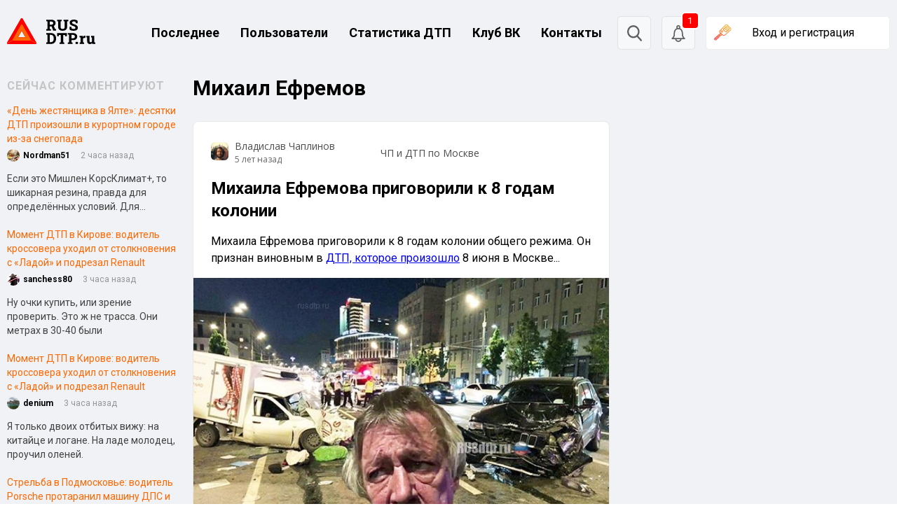

--- FILE ---
content_type: text/html; charset=UTF-8
request_url: https://rusdtp.ru/tags/mihail-efremov/
body_size: 43804
content:
<!doctype html>
<html lang="ru-RU">
<head>
    <meta charset="UTF-8">
    <meta name="viewport" content="width=device-width, initial-scale=1">
    <link rel="profile" href="https://gmpg.org/xfn/11">

    <link rel="preconnect" href="https://fonts.gstatic.com">
    <link href="https://fonts.googleapis.com/css2?family=Roboto:ital,wght@0,100;0,300;0,400;0,500;0,700;0,900;1,100;1,300;1,400;1,500;1,700;1,900&display=swap"
          rel="stylesheet">
    <link href="https://fonts.googleapis.com/css2?family=Open+Sans:ital,wght@0,300;0,400;0,600;0,700;0,800;1,300;1,400;1,600;1,700;1,800&display=swap"
          rel="stylesheet">

    <meta name="robots" content="max-image-preview:large">  
    <!-- Верификации для поисковых и других систем -->
    <meta name="google-site-verification" content="AJSRE0fAx4gvq-s5PJMQewEDh3VMxtRSsXisQyr7Eh4"/>
	<meta name="yandex-verification" content="6be3903bf1658d4e" />
    <!-- Favicons -->
    <link rel="icon" type="image/x-icon" href="https://rusdtp.ru/wp-content/themes/rusdtp-fresh/assets/images/favicons/favicon.ico">
	<link rel="icon" type="image/png" sizes="192x192" href="https://rusdtp.ru/wp-content/themes/rusdtp-fresh/assets/images/favicons/favicon-192x192.png">
    <link rel="icon" type="image/png" sizes="32x32" href="https://rusdtp.ru/wp-content/themes/rusdtp-fresh/assets/images/favicons/favicon-32x32.png">
    <link rel="icon" type="image/png" sizes="16x16" href="https://rusdtp.ru/wp-content/themes/rusdtp-fresh/assets/images/favicons/favicon-16x16.png">
    <link rel="apple-touch-icon" sizes="180x180" href="https://rusdtp.ru/wp-content/themes/rusdtp-fresh/assets/images/favicons/apple-touch-icon.png">
	<link rel="icon" type="image/svg+xml"	href="https://rusdtp.ru/wp-content/themes/rusdtp-fresh/assets/images/favicons/icon.svg" >
    <link rel="mask-icon" color="#5bbad5" href="https://rusdtp.ru/wp-content/themes/rusdtp-fresh/assets/images/favicons/safari-pinned-tab.svg">

	        <!-- Yandex.Metrika counter -->
	<script type="text/javascript" >
	   (function(m,e,t,r,i,k,a){m[i]=m[i]||function(){(m[i].a=m[i].a||[]).push(arguments)};
	   m[i].l=1*new Date();
	   for (var j = 0; j < document.scripts.length; j++) {if (document.scripts[j].src === r) { return; }}
	   k=e.createElement(t),a=e.getElementsByTagName(t)[0],k.async=1,k.src=r,a.parentNode.insertBefore(k,a)})
	   (window, document, "script", "https://mc.yandex.ru/metrika/tag.js", "ym");

	   ym(69254530, "init", {
			clickmap:true,
			trackLinks:true,
			accurateTrackBounce:true
	   });
	</script>
	<noscript><div><img src="https://mc.yandex.ru/watch/69254530" style="position:absolute; left:-9999px;" alt="" /></div></noscript>
	<!-- /Yandex.Metrika counter -->

        <!-- Yandex.RTB -->
        <script>window.yaContextCb = window.yaContextCb || []</script>
        <script src="https://yandex.ru/ads/system/context.js" async></script>
	
	<meta name='robots' content='index, follow, max-image-preview:large, max-snippet:-1, max-video-preview:-1' />

	<!-- This site is optimized with the Yoast SEO plugin v24.0 - https://yoast.com/wordpress/plugins/seo/ -->
	<title>Михаил Ефремов &#8211; RusDTP - Русские дороги</title>
	<link rel="canonical" href="https://rusdtp.ru/tags/mihail-efremov/" />
	<meta property="og:locale" content="ru_RU" />
	<meta property="og:type" content="article" />
	<meta property="og:title" content="Михаил Ефремов &#8211; RusDTP - Русские дороги" />
	<meta property="og:url" content="https://rusdtp.ru/tags/mihail-efremov/" />
	<meta property="og:site_name" content="RusDTP - Русские дороги" />
	<meta name="twitter:card" content="summary_large_image" />
	<script type="application/ld+json" class="yoast-schema-graph">{"@context":"https://schema.org","@graph":[{"@type":"CollectionPage","@id":"https://rusdtp.ru/tags/mihail-efremov/","url":"https://rusdtp.ru/tags/mihail-efremov/","name":"Михаил Ефремов &#8211; RusDTP - Русские дороги","isPartOf":{"@id":"https://rusdtp.ru/#website"},"breadcrumb":{"@id":"https://rusdtp.ru/tags/mihail-efremov/#breadcrumb"},"inLanguage":"ru-RU"},{"@type":"BreadcrumbList","@id":"https://rusdtp.ru/tags/mihail-efremov/#breadcrumb","itemListElement":[{"@type":"ListItem","position":1,"name":"Home","item":"https://rusdtp.ru/"},{"@type":"ListItem","position":2,"name":"Михаил Ефремов"}]},{"@type":"WebSite","@id":"https://rusdtp.ru/#website","url":"https://rusdtp.ru/","name":"RusDTP - Русские дороги","description":"Русские дороги - На сайте ежедневно публикуются автоновости, записи с видеорегистраторов и информация о ДТП по городам.","publisher":{"@id":"https://rusdtp.ru/#organization"},"potentialAction":[{"@type":"SearchAction","target":{"@type":"EntryPoint","urlTemplate":"https://rusdtp.ru/?s={search_term_string}"},"query-input":{"@type":"PropertyValueSpecification","valueRequired":true,"valueName":"search_term_string"}}],"inLanguage":"ru-RU"},{"@type":"Organization","@id":"https://rusdtp.ru/#organization","name":"RusDTP - Русские дороги","url":"https://rusdtp.ru/","logo":{"@type":"ImageObject","inLanguage":"ru-RU","@id":"https://rusdtp.ru/#/schema/logo/image/","url":"https://rusdtp.ru/wp-content/uploads/2024/12/group-31.jpg","contentUrl":"https://rusdtp.ru/wp-content/uploads/2024/12/group-31.jpg","width":1000,"height":1000,"caption":"RusDTP - Русские дороги"},"image":{"@id":"https://rusdtp.ru/#/schema/logo/image/"},"sameAs":["https://vk.com/clubdtp"]}]}</script>
	<!-- / Yoast SEO plugin. -->


<link rel='dns-prefetch' href='//www.google.com' />
<link rel="alternate" type="application/rss+xml" title="RusDTP - Русские дороги &raquo; Лента метки Михаил Ефремов" href="https://rusdtp.ru/tags/mihail-efremov/feed/" />
<!-- rusdtp.ru is managing ads with Advanced Ads 1.26.0 – https://wpadvancedads.com/ --><script>
			advanced_ads_ready=function(){var e,t=[],n="object"==typeof document&&document,d=n&&n.documentElement.doScroll,o="DOMContentLoaded",a=n&&(d?/^loaded|^c/:/^loaded|^i|^c/).test(n.readyState);return!a&&n&&(e=function(){for(n.removeEventListener(o,e),window.removeEventListener("load",e),a=1;e=t.shift();)e()},n.addEventListener(o,e),window.addEventListener("load",e)),function(e){a?setTimeout(e,0):t.push(e)}}();		</script>
		<style id='wp-img-auto-sizes-contain-inline-css' type='text/css'>
img:is([sizes=auto i],[sizes^="auto," i]){contain-intrinsic-size:3000px 1500px}
/*# sourceURL=wp-img-auto-sizes-contain-inline-css */
</style>
<style id='wp-emoji-styles-inline-css' type='text/css'>

	img.wp-smiley, img.emoji {
		display: inline !important;
		border: none !important;
		box-shadow: none !important;
		height: 1em !important;
		width: 1em !important;
		margin: 0 0.07em !important;
		vertical-align: -0.1em !important;
		background: none !important;
		padding: 0 !important;
	}
/*# sourceURL=wp-emoji-styles-inline-css */
</style>
<style id='wp-block-library-inline-css' type='text/css'>
:root{--wp-block-synced-color:#7a00df;--wp-block-synced-color--rgb:122,0,223;--wp-bound-block-color:var(--wp-block-synced-color);--wp-editor-canvas-background:#ddd;--wp-admin-theme-color:#007cba;--wp-admin-theme-color--rgb:0,124,186;--wp-admin-theme-color-darker-10:#006ba1;--wp-admin-theme-color-darker-10--rgb:0,107,160.5;--wp-admin-theme-color-darker-20:#005a87;--wp-admin-theme-color-darker-20--rgb:0,90,135;--wp-admin-border-width-focus:2px}@media (min-resolution:192dpi){:root{--wp-admin-border-width-focus:1.5px}}.wp-element-button{cursor:pointer}:root .has-very-light-gray-background-color{background-color:#eee}:root .has-very-dark-gray-background-color{background-color:#313131}:root .has-very-light-gray-color{color:#eee}:root .has-very-dark-gray-color{color:#313131}:root .has-vivid-green-cyan-to-vivid-cyan-blue-gradient-background{background:linear-gradient(135deg,#00d084,#0693e3)}:root .has-purple-crush-gradient-background{background:linear-gradient(135deg,#34e2e4,#4721fb 50%,#ab1dfe)}:root .has-hazy-dawn-gradient-background{background:linear-gradient(135deg,#faaca8,#dad0ec)}:root .has-subdued-olive-gradient-background{background:linear-gradient(135deg,#fafae1,#67a671)}:root .has-atomic-cream-gradient-background{background:linear-gradient(135deg,#fdd79a,#004a59)}:root .has-nightshade-gradient-background{background:linear-gradient(135deg,#330968,#31cdcf)}:root .has-midnight-gradient-background{background:linear-gradient(135deg,#020381,#2874fc)}:root{--wp--preset--font-size--normal:16px;--wp--preset--font-size--huge:42px}.has-regular-font-size{font-size:1em}.has-larger-font-size{font-size:2.625em}.has-normal-font-size{font-size:var(--wp--preset--font-size--normal)}.has-huge-font-size{font-size:var(--wp--preset--font-size--huge)}.has-text-align-center{text-align:center}.has-text-align-left{text-align:left}.has-text-align-right{text-align:right}.has-fit-text{white-space:nowrap!important}#end-resizable-editor-section{display:none}.aligncenter{clear:both}.items-justified-left{justify-content:flex-start}.items-justified-center{justify-content:center}.items-justified-right{justify-content:flex-end}.items-justified-space-between{justify-content:space-between}.screen-reader-text{border:0;clip-path:inset(50%);height:1px;margin:-1px;overflow:hidden;padding:0;position:absolute;width:1px;word-wrap:normal!important}.screen-reader-text:focus{background-color:#ddd;clip-path:none;color:#444;display:block;font-size:1em;height:auto;left:5px;line-height:normal;padding:15px 23px 14px;text-decoration:none;top:5px;width:auto;z-index:100000}html :where(.has-border-color){border-style:solid}html :where([style*=border-top-color]){border-top-style:solid}html :where([style*=border-right-color]){border-right-style:solid}html :where([style*=border-bottom-color]){border-bottom-style:solid}html :where([style*=border-left-color]){border-left-style:solid}html :where([style*=border-width]){border-style:solid}html :where([style*=border-top-width]){border-top-style:solid}html :where([style*=border-right-width]){border-right-style:solid}html :where([style*=border-bottom-width]){border-bottom-style:solid}html :where([style*=border-left-width]){border-left-style:solid}html :where(img[class*=wp-image-]){height:auto;max-width:100%}:where(figure){margin:0 0 1em}html :where(.is-position-sticky){--wp-admin--admin-bar--position-offset:var(--wp-admin--admin-bar--height,0px)}@media screen and (max-width:600px){html :where(.is-position-sticky){--wp-admin--admin-bar--position-offset:0px}}

/*# sourceURL=wp-block-library-inline-css */
</style><style id='wp-block-list-inline-css' type='text/css'>
ol,ul{box-sizing:border-box}:root :where(.wp-block-list.has-background){padding:1.25em 2.375em}
/*# sourceURL=https://rusdtp.ru/wp-includes/blocks/list/style.min.css */
</style>
<style id='wp-block-paragraph-inline-css' type='text/css'>
.is-small-text{font-size:.875em}.is-regular-text{font-size:1em}.is-large-text{font-size:2.25em}.is-larger-text{font-size:3em}.has-drop-cap:not(:focus):first-letter{float:left;font-size:8.4em;font-style:normal;font-weight:100;line-height:.68;margin:.05em .1em 0 0;text-transform:uppercase}body.rtl .has-drop-cap:not(:focus):first-letter{float:none;margin-left:.1em}p.has-drop-cap.has-background{overflow:hidden}:root :where(p.has-background){padding:1.25em 2.375em}:where(p.has-text-color:not(.has-link-color)) a{color:inherit}p.has-text-align-left[style*="writing-mode:vertical-lr"],p.has-text-align-right[style*="writing-mode:vertical-rl"]{rotate:180deg}
/*# sourceURL=https://rusdtp.ru/wp-includes/blocks/paragraph/style.min.css */
</style>
<style id='wp-block-social-links-inline-css' type='text/css'>
.wp-block-social-links{background:none;box-sizing:border-box;margin-left:0;padding-left:0;padding-right:0;text-indent:0}.wp-block-social-links .wp-social-link a,.wp-block-social-links .wp-social-link a:hover{border-bottom:0;box-shadow:none;text-decoration:none}.wp-block-social-links .wp-social-link svg{height:1em;width:1em}.wp-block-social-links .wp-social-link span:not(.screen-reader-text){font-size:.65em;margin-left:.5em;margin-right:.5em}.wp-block-social-links.has-small-icon-size{font-size:16px}.wp-block-social-links,.wp-block-social-links.has-normal-icon-size{font-size:24px}.wp-block-social-links.has-large-icon-size{font-size:36px}.wp-block-social-links.has-huge-icon-size{font-size:48px}.wp-block-social-links.aligncenter{display:flex;justify-content:center}.wp-block-social-links.alignright{justify-content:flex-end}.wp-block-social-link{border-radius:9999px;display:block}@media not (prefers-reduced-motion){.wp-block-social-link{transition:transform .1s ease}}.wp-block-social-link{height:auto}.wp-block-social-link a{align-items:center;display:flex;line-height:0}.wp-block-social-link:hover{transform:scale(1.1)}.wp-block-social-links .wp-block-social-link.wp-social-link{display:inline-block;margin:0;padding:0}.wp-block-social-links .wp-block-social-link.wp-social-link .wp-block-social-link-anchor,.wp-block-social-links .wp-block-social-link.wp-social-link .wp-block-social-link-anchor svg,.wp-block-social-links .wp-block-social-link.wp-social-link .wp-block-social-link-anchor:active,.wp-block-social-links .wp-block-social-link.wp-social-link .wp-block-social-link-anchor:hover,.wp-block-social-links .wp-block-social-link.wp-social-link .wp-block-social-link-anchor:visited{color:currentColor;fill:currentColor}:where(.wp-block-social-links:not(.is-style-logos-only)) .wp-social-link{background-color:#f0f0f0;color:#444}:where(.wp-block-social-links:not(.is-style-logos-only)) .wp-social-link-amazon{background-color:#f90;color:#fff}:where(.wp-block-social-links:not(.is-style-logos-only)) .wp-social-link-bandcamp{background-color:#1ea0c3;color:#fff}:where(.wp-block-social-links:not(.is-style-logos-only)) .wp-social-link-behance{background-color:#0757fe;color:#fff}:where(.wp-block-social-links:not(.is-style-logos-only)) .wp-social-link-bluesky{background-color:#0a7aff;color:#fff}:where(.wp-block-social-links:not(.is-style-logos-only)) .wp-social-link-codepen{background-color:#1e1f26;color:#fff}:where(.wp-block-social-links:not(.is-style-logos-only)) .wp-social-link-deviantart{background-color:#02e49b;color:#fff}:where(.wp-block-social-links:not(.is-style-logos-only)) .wp-social-link-discord{background-color:#5865f2;color:#fff}:where(.wp-block-social-links:not(.is-style-logos-only)) .wp-social-link-dribbble{background-color:#e94c89;color:#fff}:where(.wp-block-social-links:not(.is-style-logos-only)) .wp-social-link-dropbox{background-color:#4280ff;color:#fff}:where(.wp-block-social-links:not(.is-style-logos-only)) .wp-social-link-etsy{background-color:#f45800;color:#fff}:where(.wp-block-social-links:not(.is-style-logos-only)) .wp-social-link-facebook{background-color:#0866ff;color:#fff}:where(.wp-block-social-links:not(.is-style-logos-only)) .wp-social-link-fivehundredpx{background-color:#000;color:#fff}:where(.wp-block-social-links:not(.is-style-logos-only)) .wp-social-link-flickr{background-color:#0461dd;color:#fff}:where(.wp-block-social-links:not(.is-style-logos-only)) .wp-social-link-foursquare{background-color:#e65678;color:#fff}:where(.wp-block-social-links:not(.is-style-logos-only)) .wp-social-link-github{background-color:#24292d;color:#fff}:where(.wp-block-social-links:not(.is-style-logos-only)) .wp-social-link-goodreads{background-color:#eceadd;color:#382110}:where(.wp-block-social-links:not(.is-style-logos-only)) .wp-social-link-google{background-color:#ea4434;color:#fff}:where(.wp-block-social-links:not(.is-style-logos-only)) .wp-social-link-gravatar{background-color:#1d4fc4;color:#fff}:where(.wp-block-social-links:not(.is-style-logos-only)) .wp-social-link-instagram{background-color:#f00075;color:#fff}:where(.wp-block-social-links:not(.is-style-logos-only)) .wp-social-link-lastfm{background-color:#e21b24;color:#fff}:where(.wp-block-social-links:not(.is-style-logos-only)) .wp-social-link-linkedin{background-color:#0d66c2;color:#fff}:where(.wp-block-social-links:not(.is-style-logos-only)) .wp-social-link-mastodon{background-color:#3288d4;color:#fff}:where(.wp-block-social-links:not(.is-style-logos-only)) .wp-social-link-medium{background-color:#000;color:#fff}:where(.wp-block-social-links:not(.is-style-logos-only)) .wp-social-link-meetup{background-color:#f6405f;color:#fff}:where(.wp-block-social-links:not(.is-style-logos-only)) .wp-social-link-patreon{background-color:#000;color:#fff}:where(.wp-block-social-links:not(.is-style-logos-only)) .wp-social-link-pinterest{background-color:#e60122;color:#fff}:where(.wp-block-social-links:not(.is-style-logos-only)) .wp-social-link-pocket{background-color:#ef4155;color:#fff}:where(.wp-block-social-links:not(.is-style-logos-only)) .wp-social-link-reddit{background-color:#ff4500;color:#fff}:where(.wp-block-social-links:not(.is-style-logos-only)) .wp-social-link-skype{background-color:#0478d7;color:#fff}:where(.wp-block-social-links:not(.is-style-logos-only)) .wp-social-link-snapchat{background-color:#fefc00;color:#fff;stroke:#000}:where(.wp-block-social-links:not(.is-style-logos-only)) .wp-social-link-soundcloud{background-color:#ff5600;color:#fff}:where(.wp-block-social-links:not(.is-style-logos-only)) .wp-social-link-spotify{background-color:#1bd760;color:#fff}:where(.wp-block-social-links:not(.is-style-logos-only)) .wp-social-link-telegram{background-color:#2aabee;color:#fff}:where(.wp-block-social-links:not(.is-style-logos-only)) .wp-social-link-threads{background-color:#000;color:#fff}:where(.wp-block-social-links:not(.is-style-logos-only)) .wp-social-link-tiktok{background-color:#000;color:#fff}:where(.wp-block-social-links:not(.is-style-logos-only)) .wp-social-link-tumblr{background-color:#011835;color:#fff}:where(.wp-block-social-links:not(.is-style-logos-only)) .wp-social-link-twitch{background-color:#6440a4;color:#fff}:where(.wp-block-social-links:not(.is-style-logos-only)) .wp-social-link-twitter{background-color:#1da1f2;color:#fff}:where(.wp-block-social-links:not(.is-style-logos-only)) .wp-social-link-vimeo{background-color:#1eb7ea;color:#fff}:where(.wp-block-social-links:not(.is-style-logos-only)) .wp-social-link-vk{background-color:#4680c2;color:#fff}:where(.wp-block-social-links:not(.is-style-logos-only)) .wp-social-link-wordpress{background-color:#3499cd;color:#fff}:where(.wp-block-social-links:not(.is-style-logos-only)) .wp-social-link-whatsapp{background-color:#25d366;color:#fff}:where(.wp-block-social-links:not(.is-style-logos-only)) .wp-social-link-x{background-color:#000;color:#fff}:where(.wp-block-social-links:not(.is-style-logos-only)) .wp-social-link-yelp{background-color:#d32422;color:#fff}:where(.wp-block-social-links:not(.is-style-logos-only)) .wp-social-link-youtube{background-color:red;color:#fff}:where(.wp-block-social-links.is-style-logos-only) .wp-social-link{background:none}:where(.wp-block-social-links.is-style-logos-only) .wp-social-link svg{height:1.25em;width:1.25em}:where(.wp-block-social-links.is-style-logos-only) .wp-social-link-amazon{color:#f90}:where(.wp-block-social-links.is-style-logos-only) .wp-social-link-bandcamp{color:#1ea0c3}:where(.wp-block-social-links.is-style-logos-only) .wp-social-link-behance{color:#0757fe}:where(.wp-block-social-links.is-style-logos-only) .wp-social-link-bluesky{color:#0a7aff}:where(.wp-block-social-links.is-style-logos-only) .wp-social-link-codepen{color:#1e1f26}:where(.wp-block-social-links.is-style-logos-only) .wp-social-link-deviantart{color:#02e49b}:where(.wp-block-social-links.is-style-logos-only) .wp-social-link-discord{color:#5865f2}:where(.wp-block-social-links.is-style-logos-only) .wp-social-link-dribbble{color:#e94c89}:where(.wp-block-social-links.is-style-logos-only) .wp-social-link-dropbox{color:#4280ff}:where(.wp-block-social-links.is-style-logos-only) .wp-social-link-etsy{color:#f45800}:where(.wp-block-social-links.is-style-logos-only) .wp-social-link-facebook{color:#0866ff}:where(.wp-block-social-links.is-style-logos-only) .wp-social-link-fivehundredpx{color:#000}:where(.wp-block-social-links.is-style-logos-only) .wp-social-link-flickr{color:#0461dd}:where(.wp-block-social-links.is-style-logos-only) .wp-social-link-foursquare{color:#e65678}:where(.wp-block-social-links.is-style-logos-only) .wp-social-link-github{color:#24292d}:where(.wp-block-social-links.is-style-logos-only) .wp-social-link-goodreads{color:#382110}:where(.wp-block-social-links.is-style-logos-only) .wp-social-link-google{color:#ea4434}:where(.wp-block-social-links.is-style-logos-only) .wp-social-link-gravatar{color:#1d4fc4}:where(.wp-block-social-links.is-style-logos-only) .wp-social-link-instagram{color:#f00075}:where(.wp-block-social-links.is-style-logos-only) .wp-social-link-lastfm{color:#e21b24}:where(.wp-block-social-links.is-style-logos-only) .wp-social-link-linkedin{color:#0d66c2}:where(.wp-block-social-links.is-style-logos-only) .wp-social-link-mastodon{color:#3288d4}:where(.wp-block-social-links.is-style-logos-only) .wp-social-link-medium{color:#000}:where(.wp-block-social-links.is-style-logos-only) .wp-social-link-meetup{color:#f6405f}:where(.wp-block-social-links.is-style-logos-only) .wp-social-link-patreon{color:#000}:where(.wp-block-social-links.is-style-logos-only) .wp-social-link-pinterest{color:#e60122}:where(.wp-block-social-links.is-style-logos-only) .wp-social-link-pocket{color:#ef4155}:where(.wp-block-social-links.is-style-logos-only) .wp-social-link-reddit{color:#ff4500}:where(.wp-block-social-links.is-style-logos-only) .wp-social-link-skype{color:#0478d7}:where(.wp-block-social-links.is-style-logos-only) .wp-social-link-snapchat{color:#fff;stroke:#000}:where(.wp-block-social-links.is-style-logos-only) .wp-social-link-soundcloud{color:#ff5600}:where(.wp-block-social-links.is-style-logos-only) .wp-social-link-spotify{color:#1bd760}:where(.wp-block-social-links.is-style-logos-only) .wp-social-link-telegram{color:#2aabee}:where(.wp-block-social-links.is-style-logos-only) .wp-social-link-threads{color:#000}:where(.wp-block-social-links.is-style-logos-only) .wp-social-link-tiktok{color:#000}:where(.wp-block-social-links.is-style-logos-only) .wp-social-link-tumblr{color:#011835}:where(.wp-block-social-links.is-style-logos-only) .wp-social-link-twitch{color:#6440a4}:where(.wp-block-social-links.is-style-logos-only) .wp-social-link-twitter{color:#1da1f2}:where(.wp-block-social-links.is-style-logos-only) .wp-social-link-vimeo{color:#1eb7ea}:where(.wp-block-social-links.is-style-logos-only) .wp-social-link-vk{color:#4680c2}:where(.wp-block-social-links.is-style-logos-only) .wp-social-link-whatsapp{color:#25d366}:where(.wp-block-social-links.is-style-logos-only) .wp-social-link-wordpress{color:#3499cd}:where(.wp-block-social-links.is-style-logos-only) .wp-social-link-x{color:#000}:where(.wp-block-social-links.is-style-logos-only) .wp-social-link-yelp{color:#d32422}:where(.wp-block-social-links.is-style-logos-only) .wp-social-link-youtube{color:red}.wp-block-social-links.is-style-pill-shape .wp-social-link{width:auto}:root :where(.wp-block-social-links .wp-social-link a){padding:.25em}:root :where(.wp-block-social-links.is-style-logos-only .wp-social-link a){padding:0}:root :where(.wp-block-social-links.is-style-pill-shape .wp-social-link a){padding-left:.6666666667em;padding-right:.6666666667em}.wp-block-social-links:not(.has-icon-color):not(.has-icon-background-color) .wp-social-link-snapchat .wp-block-social-link-label{color:#000}
/*# sourceURL=https://rusdtp.ru/wp-includes/blocks/social-links/style.min.css */
</style>
<style id='global-styles-inline-css' type='text/css'>
:root{--wp--preset--aspect-ratio--square: 1;--wp--preset--aspect-ratio--4-3: 4/3;--wp--preset--aspect-ratio--3-4: 3/4;--wp--preset--aspect-ratio--3-2: 3/2;--wp--preset--aspect-ratio--2-3: 2/3;--wp--preset--aspect-ratio--16-9: 16/9;--wp--preset--aspect-ratio--9-16: 9/16;--wp--preset--color--black: #000000;--wp--preset--color--cyan-bluish-gray: #abb8c3;--wp--preset--color--white: #ffffff;--wp--preset--color--pale-pink: #f78da7;--wp--preset--color--vivid-red: #cf2e2e;--wp--preset--color--luminous-vivid-orange: #ff6900;--wp--preset--color--luminous-vivid-amber: #fcb900;--wp--preset--color--light-green-cyan: #7bdcb5;--wp--preset--color--vivid-green-cyan: #00d084;--wp--preset--color--pale-cyan-blue: #8ed1fc;--wp--preset--color--vivid-cyan-blue: #0693e3;--wp--preset--color--vivid-purple: #9b51e0;--wp--preset--gradient--vivid-cyan-blue-to-vivid-purple: linear-gradient(135deg,rgb(6,147,227) 0%,rgb(155,81,224) 100%);--wp--preset--gradient--light-green-cyan-to-vivid-green-cyan: linear-gradient(135deg,rgb(122,220,180) 0%,rgb(0,208,130) 100%);--wp--preset--gradient--luminous-vivid-amber-to-luminous-vivid-orange: linear-gradient(135deg,rgb(252,185,0) 0%,rgb(255,105,0) 100%);--wp--preset--gradient--luminous-vivid-orange-to-vivid-red: linear-gradient(135deg,rgb(255,105,0) 0%,rgb(207,46,46) 100%);--wp--preset--gradient--very-light-gray-to-cyan-bluish-gray: linear-gradient(135deg,rgb(238,238,238) 0%,rgb(169,184,195) 100%);--wp--preset--gradient--cool-to-warm-spectrum: linear-gradient(135deg,rgb(74,234,220) 0%,rgb(151,120,209) 20%,rgb(207,42,186) 40%,rgb(238,44,130) 60%,rgb(251,105,98) 80%,rgb(254,248,76) 100%);--wp--preset--gradient--blush-light-purple: linear-gradient(135deg,rgb(255,206,236) 0%,rgb(152,150,240) 100%);--wp--preset--gradient--blush-bordeaux: linear-gradient(135deg,rgb(254,205,165) 0%,rgb(254,45,45) 50%,rgb(107,0,62) 100%);--wp--preset--gradient--luminous-dusk: linear-gradient(135deg,rgb(255,203,112) 0%,rgb(199,81,192) 50%,rgb(65,88,208) 100%);--wp--preset--gradient--pale-ocean: linear-gradient(135deg,rgb(255,245,203) 0%,rgb(182,227,212) 50%,rgb(51,167,181) 100%);--wp--preset--gradient--electric-grass: linear-gradient(135deg,rgb(202,248,128) 0%,rgb(113,206,126) 100%);--wp--preset--gradient--midnight: linear-gradient(135deg,rgb(2,3,129) 0%,rgb(40,116,252) 100%);--wp--preset--font-size--small: 13px;--wp--preset--font-size--medium: 20px;--wp--preset--font-size--large: 36px;--wp--preset--font-size--x-large: 42px;--wp--preset--spacing--20: 0.44rem;--wp--preset--spacing--30: 0.67rem;--wp--preset--spacing--40: 1rem;--wp--preset--spacing--50: 1.5rem;--wp--preset--spacing--60: 2.25rem;--wp--preset--spacing--70: 3.38rem;--wp--preset--spacing--80: 5.06rem;--wp--preset--shadow--natural: 6px 6px 9px rgba(0, 0, 0, 0.2);--wp--preset--shadow--deep: 12px 12px 50px rgba(0, 0, 0, 0.4);--wp--preset--shadow--sharp: 6px 6px 0px rgba(0, 0, 0, 0.2);--wp--preset--shadow--outlined: 6px 6px 0px -3px rgb(255, 255, 255), 6px 6px rgb(0, 0, 0);--wp--preset--shadow--crisp: 6px 6px 0px rgb(0, 0, 0);}:where(.is-layout-flex){gap: 0.5em;}:where(.is-layout-grid){gap: 0.5em;}body .is-layout-flex{display: flex;}.is-layout-flex{flex-wrap: wrap;align-items: center;}.is-layout-flex > :is(*, div){margin: 0;}body .is-layout-grid{display: grid;}.is-layout-grid > :is(*, div){margin: 0;}:where(.wp-block-columns.is-layout-flex){gap: 2em;}:where(.wp-block-columns.is-layout-grid){gap: 2em;}:where(.wp-block-post-template.is-layout-flex){gap: 1.25em;}:where(.wp-block-post-template.is-layout-grid){gap: 1.25em;}.has-black-color{color: var(--wp--preset--color--black) !important;}.has-cyan-bluish-gray-color{color: var(--wp--preset--color--cyan-bluish-gray) !important;}.has-white-color{color: var(--wp--preset--color--white) !important;}.has-pale-pink-color{color: var(--wp--preset--color--pale-pink) !important;}.has-vivid-red-color{color: var(--wp--preset--color--vivid-red) !important;}.has-luminous-vivid-orange-color{color: var(--wp--preset--color--luminous-vivid-orange) !important;}.has-luminous-vivid-amber-color{color: var(--wp--preset--color--luminous-vivid-amber) !important;}.has-light-green-cyan-color{color: var(--wp--preset--color--light-green-cyan) !important;}.has-vivid-green-cyan-color{color: var(--wp--preset--color--vivid-green-cyan) !important;}.has-pale-cyan-blue-color{color: var(--wp--preset--color--pale-cyan-blue) !important;}.has-vivid-cyan-blue-color{color: var(--wp--preset--color--vivid-cyan-blue) !important;}.has-vivid-purple-color{color: var(--wp--preset--color--vivid-purple) !important;}.has-black-background-color{background-color: var(--wp--preset--color--black) !important;}.has-cyan-bluish-gray-background-color{background-color: var(--wp--preset--color--cyan-bluish-gray) !important;}.has-white-background-color{background-color: var(--wp--preset--color--white) !important;}.has-pale-pink-background-color{background-color: var(--wp--preset--color--pale-pink) !important;}.has-vivid-red-background-color{background-color: var(--wp--preset--color--vivid-red) !important;}.has-luminous-vivid-orange-background-color{background-color: var(--wp--preset--color--luminous-vivid-orange) !important;}.has-luminous-vivid-amber-background-color{background-color: var(--wp--preset--color--luminous-vivid-amber) !important;}.has-light-green-cyan-background-color{background-color: var(--wp--preset--color--light-green-cyan) !important;}.has-vivid-green-cyan-background-color{background-color: var(--wp--preset--color--vivid-green-cyan) !important;}.has-pale-cyan-blue-background-color{background-color: var(--wp--preset--color--pale-cyan-blue) !important;}.has-vivid-cyan-blue-background-color{background-color: var(--wp--preset--color--vivid-cyan-blue) !important;}.has-vivid-purple-background-color{background-color: var(--wp--preset--color--vivid-purple) !important;}.has-black-border-color{border-color: var(--wp--preset--color--black) !important;}.has-cyan-bluish-gray-border-color{border-color: var(--wp--preset--color--cyan-bluish-gray) !important;}.has-white-border-color{border-color: var(--wp--preset--color--white) !important;}.has-pale-pink-border-color{border-color: var(--wp--preset--color--pale-pink) !important;}.has-vivid-red-border-color{border-color: var(--wp--preset--color--vivid-red) !important;}.has-luminous-vivid-orange-border-color{border-color: var(--wp--preset--color--luminous-vivid-orange) !important;}.has-luminous-vivid-amber-border-color{border-color: var(--wp--preset--color--luminous-vivid-amber) !important;}.has-light-green-cyan-border-color{border-color: var(--wp--preset--color--light-green-cyan) !important;}.has-vivid-green-cyan-border-color{border-color: var(--wp--preset--color--vivid-green-cyan) !important;}.has-pale-cyan-blue-border-color{border-color: var(--wp--preset--color--pale-cyan-blue) !important;}.has-vivid-cyan-blue-border-color{border-color: var(--wp--preset--color--vivid-cyan-blue) !important;}.has-vivid-purple-border-color{border-color: var(--wp--preset--color--vivid-purple) !important;}.has-vivid-cyan-blue-to-vivid-purple-gradient-background{background: var(--wp--preset--gradient--vivid-cyan-blue-to-vivid-purple) !important;}.has-light-green-cyan-to-vivid-green-cyan-gradient-background{background: var(--wp--preset--gradient--light-green-cyan-to-vivid-green-cyan) !important;}.has-luminous-vivid-amber-to-luminous-vivid-orange-gradient-background{background: var(--wp--preset--gradient--luminous-vivid-amber-to-luminous-vivid-orange) !important;}.has-luminous-vivid-orange-to-vivid-red-gradient-background{background: var(--wp--preset--gradient--luminous-vivid-orange-to-vivid-red) !important;}.has-very-light-gray-to-cyan-bluish-gray-gradient-background{background: var(--wp--preset--gradient--very-light-gray-to-cyan-bluish-gray) !important;}.has-cool-to-warm-spectrum-gradient-background{background: var(--wp--preset--gradient--cool-to-warm-spectrum) !important;}.has-blush-light-purple-gradient-background{background: var(--wp--preset--gradient--blush-light-purple) !important;}.has-blush-bordeaux-gradient-background{background: var(--wp--preset--gradient--blush-bordeaux) !important;}.has-luminous-dusk-gradient-background{background: var(--wp--preset--gradient--luminous-dusk) !important;}.has-pale-ocean-gradient-background{background: var(--wp--preset--gradient--pale-ocean) !important;}.has-electric-grass-gradient-background{background: var(--wp--preset--gradient--electric-grass) !important;}.has-midnight-gradient-background{background: var(--wp--preset--gradient--midnight) !important;}.has-small-font-size{font-size: var(--wp--preset--font-size--small) !important;}.has-medium-font-size{font-size: var(--wp--preset--font-size--medium) !important;}.has-large-font-size{font-size: var(--wp--preset--font-size--large) !important;}.has-x-large-font-size{font-size: var(--wp--preset--font-size--x-large) !important;}
/*# sourceURL=global-styles-inline-css */
</style>

<style id='classic-theme-styles-inline-css' type='text/css'>
/*! This file is auto-generated */
.wp-block-button__link{color:#fff;background-color:#32373c;border-radius:9999px;box-shadow:none;text-decoration:none;padding:calc(.667em + 2px) calc(1.333em + 2px);font-size:1.125em}.wp-block-file__button{background:#32373c;color:#fff;text-decoration:none}
/*# sourceURL=/wp-includes/css/classic-themes.min.css */
</style>
<link rel='stylesheet' id='lbwps-styles-photoswipe5-main-css' href='https://rusdtp.ru/wp-content/plugins/lightbox-photoswipe/assets/ps5/styles/main.css?ver=5.5.2' type='text/css' media='all' />
<link rel='stylesheet' id='toc-screen-css' href='https://rusdtp.ru/wp-content/plugins/table-of-contents-plus/screen.min.css?ver=2411.1' type='text/css' media='all' />
<style id='toc-screen-inline-css' type='text/css'>
div#toc_container {background: #f9f9f9;border: 1px solid #aaaaaa;}
/*# sourceURL=toc-screen-inline-css */
</style>
<link rel='stylesheet' id='widgetopts-styles-css' href='https://rusdtp.ru/wp-content/plugins/widget-options/assets/css/widget-options.css' type='text/css' media='all' />
<link rel='stylesheet' id='rcl-awesome-css' href='https://rusdtp.ru/wp-content/plugins/wp-recall/assets/rcl-awesome/rcl-awesome.min.css?ver=16.26.10' type='text/css' media='all' />
<link rel='stylesheet' id='animate-css-css' href='https://rusdtp.ru/wp-content/plugins/wp-recall/assets/css/animate-css/animate.min.css?ver=16.26.10' type='text/css' media='all' />
<link rel='stylesheet' id='rcl-core-css' href='https://rusdtp.ru/wp-content/plugins/wp-recall/assets/css/core.css?ver=16.26.10' type='text/css' media='all' />
<link rel='stylesheet' id='rcl-users-list-css' href='https://rusdtp.ru/wp-content/plugins/wp-recall/assets/css/users.css?ver=16.26.10' type='text/css' media='all' />
<link rel='stylesheet' id='rcl-register-form-css' href='https://rusdtp.ru/wp-content/plugins/wp-recall/assets/css/regform.css?ver=16.26.10' type='text/css' media='all' />
<link rel='stylesheet' id='cab_15-css' href='https://rusdtp.ru/wp-content/plugins/wp-recall/add-on/theme-sunshine/style.css?ver=16.26.10' type='text/css' media='all' />
<link rel='stylesheet' id='rcl-rating-system-css' href='https://rusdtp.ru/wp-content/plugins/wp-recall/add-on/rating-system/style.css?ver=16.26.10' type='text/css' media='all' />
<link rel='stylesheet' id='rcl-publics-css' href='https://rusdtp.ru/wp-content/plugins/wp-recall/add-on/publicpost/style.css?ver=16.26.10' type='text/css' media='all' />
<link rel='stylesheet' id='css-jquery-ui-css-css' href='https://rusdtp.ru/wp-content/themes/rusdtp-fresh/assets/css/jquery-ui.css?ver=1624956994' type='text/css' media='all' />
<link rel='stylesheet' id='css-styles-css-css' href='https://rusdtp.ru/wp-content/themes/rusdtp-fresh/assets/css/styles.css?ver=1668773173' type='text/css' media='all' />
<link rel='stylesheet' id='bundles-highslide-highslide-css-css' href='https://rusdtp.ru/wp-content/themes/rusdtp-fresh/assets/bundles/highslide/highslide.css?ver=1625778522' type='text/css' media='all' />
<link rel='stylesheet' id='newsletter-css' href='https://rusdtp.ru/wp-content/plugins/newsletter/style.css?ver=7.2.2' type='text/css' media='all' />
<script type="text/javascript">
            window._nslDOMReady = function (callback) {
                if ( document.readyState === "complete" || document.readyState === "interactive" ) {
                    callback();
                } else {
                    document.addEventListener( "DOMContentLoaded", callback );
                }
            };
            </script><script type="text/javascript" src="https://rusdtp.ru/wp-includes/js/jquery/jquery.min.js?ver=3.7.1" id="jquery-core-js"></script>
<script type="text/javascript" src="https://rusdtp.ru/wp-includes/js/jquery/jquery-migrate.min.js?ver=3.4.1" id="jquery-migrate-js"></script>
<script type="text/javascript" id="rcl-core-scripts-js-extra">
/* <![CDATA[ */
var Rcl = {"ajaxurl":"https://rusdtp.ru/wp-admin/admin-ajax.php","wpurl":"https://rusdtp.ru","rcl_url":"https://rusdtp.ru/wp-content/plugins/wp-recall/","user_ID":"0","nonce":"cb1b8707a3","local":{"save":"\u0421\u043e\u0445\u0440\u0430\u043d\u0438\u0442\u044c","close":"\u0417\u0430\u043a\u0440\u044b\u0442\u044c","wait":"\u041f\u043e\u0434\u043e\u0436\u0434\u0438\u0442\u0435","preview":"\u041f\u0440\u0435\u0434\u043f\u0440\u043e\u0441\u043c\u043e\u0442\u0440","error":"\u041e\u0448\u0438\u0431\u043a\u0430","loading":"\u0417\u0430\u0433\u0440\u0443\u0437\u043a\u0430","upload":"\u0417\u0430\u0433\u0440\u0443\u0437\u0438\u0442\u044c","cancel":"\u041e\u0442\u043c\u0435\u043d\u0430","publish":"\u041f\u0443\u0431\u043b\u0438\u043a\u043e\u0432\u0430\u0442\u044c","save_draft":"\u0421\u043e\u0445\u0440\u0430\u043d\u0438\u0442\u044c \u043a\u0430\u043a \u0447\u0435\u0440\u043d\u043e\u0432\u0438\u043a","edit":"\u0420\u0435\u0434\u0430\u043a\u0442\u0438\u0440\u043e\u0432\u0430\u0442\u044c","edit_box_title":"\u0411\u044b\u0441\u0442\u0440\u043e\u0435 \u0440\u0435\u0434\u0430\u043a\u0442\u0438\u0440\u043e\u0432\u0430\u043d\u0438\u0435","allowed_downloads":"\u041f\u0440\u0435\u0432\u044b\u0448\u0435\u043d\u043e \u043c\u0430\u0441\u0438\u043c\u0430\u043b\u044c\u043d\u043e\u0435 \u043a\u043e\u043b-\u0432\u043e \u0444\u0430\u0439\u043b\u043e\u0432 \u0434\u043b\u044f \u0437\u0430\u0433\u0440\u0443\u0437\u043a\u0438! \u041c\u0430\u043a\u0441:","upload_size_public":"\u041f\u0440\u0435\u0432\u044b\u0448\u0435\u043d \u043c\u0430\u043a\u0441\u0438\u043c\u0430\u043b\u044c\u043d\u044b\u0439 \u0440\u0430\u0437\u043c\u0435\u0440 \u0444\u0430\u0439\u043b\u0430! \u041c\u0430\u043a\u0441:","no_repeat_pass":"\u041f\u043e\u0432\u0442\u043e\u0440 \u043f\u0430\u0440\u043e\u043b\u044f \u043d\u0435 \u0432\u0435\u0440\u043d\u044b\u0439!"},"mobile":"0","https":"1","errors":{"required":"\u0417\u0430\u043f\u043e\u043b\u043d\u0438\u0442\u0435 \u0432\u0441\u0435 \u043e\u0431\u044f\u0437\u0430\u0442\u0435\u043b\u044c\u043d\u044b\u0435 \u043f\u043e\u043b\u044f","pattern":"\u0423\u043a\u0430\u0436\u0438\u0442\u0435 \u0434\u0430\u043d\u043d\u044b\u0435 \u0432 \u0442\u0440\u0435\u0431\u0443\u0435\u043c\u043e\u043c \u0444\u043e\u0440\u043c\u0430\u0442\u0435","number_range":"\u0423\u043a\u0430\u0436\u0438\u0442\u0435 \u0447\u0438\u0441\u043b\u043e \u0432 \u043f\u0440\u0435\u0434\u0435\u043b\u0430\u0445 \u0440\u0430\u0437\u0440\u0435\u0448\u0435\u043d\u043d\u043e\u0433\u043e \u0434\u0438\u0430\u043f\u0430\u0437\u043e\u043d\u0430","file_max_size":"\u0420\u0430\u0437\u043c\u0435\u0440 \u0444\u0430\u0439\u043b\u0430 \u043f\u0440\u0435\u0432\u044b\u0448\u0435\u043d","file_min_size":"\u041d\u0435\u0434\u043e\u0441\u0442\u0430\u0442\u043e\u0447\u043d\u044b\u0439 \u0440\u0430\u0437\u043c\u0435\u0440 \u0438\u0437\u043e\u0431\u0440\u0430\u0436\u0435\u043d\u0438\u044f","file_max_num":"\u041a\u043e\u043b\u0438\u0447\u0435\u0441\u0442\u0432\u043e \u0444\u0430\u0439\u043b\u043e\u0432 \u043f\u0440\u0435\u0432\u044b\u0448\u0435\u043d\u043e","file_accept":"\u041d\u0435\u0432\u0435\u0440\u043d\u044b\u0439 \u0442\u0438\u043f \u0444\u0430\u0439\u043b\u0430","cats_important":"\u0412\u044b\u0431\u0440\u0430\u0442\u044c \u043a\u0430\u0442\u0435\u0433\u043e\u0440\u0438\u044e"},"post_ID":"86587","office_ID":"0"};
//# sourceURL=rcl-core-scripts-js-extra
/* ]]> */
</script>
<script type="text/javascript" src="https://rusdtp.ru/wp-content/plugins/wp-recall/assets/js/core.js?ver=16.26.10" id="rcl-core-scripts-js"></script>
<script type="text/javascript" src="https://rusdtp.ru/wp-content/plugins/wp-recall/assets/js/scripts.js?ver=16.26.10" id="rcl-primary-scripts-js"></script>
<script type="text/javascript" src="https://rusdtp.ru/wp-content/plugins/wp-recall/add-on/rating-system/js/scripts.js?ver=16.26.10" id="rcl-rating-system-js"></script>
<script type="text/javascript" src="https://rusdtp.ru/wp-content/plugins/wp-recall/add-on/publicpost/js/scripts.js?ver=16.26.10" id="rcl-publics-js"></script>
<script type="text/javascript" id="advanced-ads-advanced-js-js-extra">
/* <![CDATA[ */
var advads_options = {"blog_id":"1","privacy":{"enabled":false,"state":"not_needed"}};
//# sourceURL=advanced-ads-advanced-js-js-extra
/* ]]> */
</script>
<script type="text/javascript" src="https://rusdtp.ru/wp-content/plugins/advanced-ads/public/assets/js/advanced.min.js?ver=1.26.0" id="advanced-ads-advanced-js-js"></script>
<link rel="https://api.w.org/" href="https://rusdtp.ru/wp-json/" /><link rel="alternate" title="JSON" type="application/json" href="https://rusdtp.ru/wp-json/wp/v2/tags/7084" /><link rel="EditURI" type="application/rsd+xml" title="RSD" href="https://rusdtp.ru/xmlrpc.php?rsd" />
<meta name="generator" content="WordPress 6.9" />
<script type="text/javascript">
		var advadsCfpQueue = [];
		var advadsCfpAd = function( adID ){
			if ( 'undefined' == typeof advadsProCfp ) { advadsCfpQueue.push( adID ) } else { advadsProCfp.addElement( adID ) }
		};
		</script>
		
<script async id="kama-postviews" src="[data-uri]"></script>
<style>a.recall-button,span.recall-button,.recall-button.rcl-upload-button,input[type="submit"].recall-button,input[type="submit"] .recall-button,input[type="button"].recall-button,input[type="button"] .recall-button,a.recall-button:hover,.recall-button.rcl-upload-button:hover,input[type="submit"].recall-button:hover,input[type="submit"] .recall-button:hover,input[type="button"].recall-button:hover,input[type="button"] .recall-button:hover{background: rgb(76, 140, 189);}a.recall-button.active,a.recall-button.active:hover,a.recall-button.filter-active,a.recall-button.filter-active:hover,a.data-filter.filter-active,a.data-filter.filter-active:hover{background: rgba(76, 140, 189, 0.4);}.rcl_preloader i{color:rgb(76,140,189);}.rcl-user-details .status-user-rcl::before{border-left-color:rgb(76,140,189);}.rows-list .status-user-rcl::before{border-top-color:rgb(76,140,189);}.status-user-rcl{border-color:rgb(76,140,189);}.rcl-field-input input[type="checkbox"]:checked + label.block-label::before,.rcl-field-input input[type="radio"]:checked + label.block-label::before{background:rgb(76,140,189);border-color:rgb(76,140,189);}body .rcl-bttn.rcl-bttn__type-primary {background-color: rgb(76,140,189);}.rcl-bttn.rcl-bttn__type-primary.rcl-bttn__active {background-color: rgba(76, 140, 189, 0.4);}.rcl-bttn.rcl-bttn__type-simple.rcl-bttn__active {box-shadow: 0 -5px 0 -3px rgb(76, 140, 189) inset;}body .rcl-bttn.rcl-bttn__type-primary {color: #fff;}body .rcl-bttn,.rcl-bttn.rcl-bttn__size-small {font-size: 12.04px;}.rcl-bttn.rcl-bttn__size-standart {font-size: 14px;}.rcl-bttn.rcl-bttn__size-medium {font-size: 16.24px;}.rcl-bttn__type-clear.rcl-bttn__mod-only-icon.rcl-bttn__size-medium,.rcl-bttn.rcl-bttn__size-large {font-size: 18.62px;}.rcl-bttn.rcl-bttn__size-big {font-size: 21px;}.rcl-bttn__type-clear.rcl-bttn__mod-only-icon.rcl-bttn__size-large {font-size: 23.24px;}.rcl-bttn__type-clear.rcl-bttn__mod-only-icon.rcl-bttn__size-big {font-size: 28px;}:root{;--rclHex:#4C8CBD;--rclRgb:76,140,189;--rclRgbDark:34,63,85;--rclRgbLight:106,196,265;--rclRgbFlip:134,86,50;}</style>
<style type="text/css">div.nsl-container[data-align="left"] {
    text-align: left;
}

div.nsl-container[data-align="center"] {
    text-align: center;
}

div.nsl-container[data-align="right"] {
    text-align: right;
}


div.nsl-container .nsl-container-buttons a {
    text-decoration: none !important;
    box-shadow: none !important;
    border: 0;
}

div.nsl-container .nsl-container-buttons {
    display: flex;
    padding: 5px 0;
}

div.nsl-container-block .nsl-container-buttons {
    flex-flow: column;
    align-items: center;
}

div.nsl-container-block .nsl-container-buttons a {
    flex: 1 1 auto;
    display: block;
    margin: 5px 0;
    max-width: 280px;
    width: 100%;
}

div.nsl-container-inline {
    margin: -5px;
    text-align: left;
}

div.nsl-container-inline .nsl-container-buttons {
    justify-content: center;
    flex-wrap: wrap;
}

div.nsl-container-inline .nsl-container-buttons a {
    margin: 5px;
    display: inline-block;
}

div.nsl-container-grid .nsl-container-buttons {
    flex-flow: row;
    align-items: center;
    flex-wrap: wrap;
}

div.nsl-container-grid .nsl-container-buttons a {
    flex: 1 1 auto;
    display: block;
    margin: 5px;
    max-width: 280px;
    width: 100%;
}

@media only screen and (min-width: 650px) {
    div.nsl-container-grid .nsl-container-buttons a {
        width: auto;
    }
}

div.nsl-container .nsl-button {
    cursor: pointer;
    vertical-align: top;
    border-radius: 4px;
}

div.nsl-container .nsl-button-default {
    color: #fff;
    display: flex;
}

div.nsl-container .nsl-button-icon {
    display: inline-block;
}

div.nsl-container .nsl-button-svg-container {
    flex: 0 0 auto;
    padding: 8px;
    display: flex;
    align-items: center;
}

div.nsl-container svg {
    height: 24px;
    width: 24px;
    vertical-align: top;
}

div.nsl-container .nsl-button-default div.nsl-button-label-container {
    margin: 0 24px 0 12px;
    padding: 10px 0;
    font-family: Helvetica, Arial, sans-serif;
    font-size: 16px;
    line-height: 20px;
    letter-spacing: .25px;
    overflow: hidden;
    text-align: center;
    text-overflow: clip;
    white-space: nowrap;
    flex: 1 1 auto;
    -webkit-font-smoothing: antialiased;
    -moz-osx-font-smoothing: grayscale;
    text-transform: none;
    display: inline-block;
}

div.nsl-container .nsl-button-google[data-skin="dark"] .nsl-button-svg-container {
    margin: 1px;
    padding: 7px;
    border-radius: 3px;
    background: #fff;
}

div.nsl-container .nsl-button-google[data-skin="light"] {
    border-radius: 1px;
    box-shadow: 0 1px 5px 0 rgba(0, 0, 0, .25);
    color: RGBA(0, 0, 0, 0.54);
}

div.nsl-container .nsl-button-apple .nsl-button-svg-container {
    padding: 0 6px;
}

div.nsl-container .nsl-button-apple .nsl-button-svg-container svg {
    height: 40px;
    width: auto;
}

div.nsl-container .nsl-button-apple[data-skin="light"] {
    color: #000;
    box-shadow: 0 0 0 1px #000;
}

div.nsl-container .nsl-button-facebook[data-skin="white"] {
    color: #000;
    box-shadow: inset 0 0 0 1px #000;
}

div.nsl-container .nsl-button-facebook[data-skin="light"] {
    color: #1877F2;
    box-shadow: inset 0 0 0 1px #1877F2;
}

div.nsl-container .nsl-button-apple div.nsl-button-label-container {
    font-size: 17px;
    font-family: -apple-system, BlinkMacSystemFont, "Segoe UI", Roboto, Helvetica, Arial, sans-serif, "Apple Color Emoji", "Segoe UI Emoji", "Segoe UI Symbol";
}

.nsl-clear {
    clear: both;
}

/*Button align start*/
div.nsl-container-block[data-align="left"] .nsl-container-buttons {
    align-items: flex-start;
}

div.nsl-container-block[data-align="center"] .nsl-container-buttons {
    align-items: center;
}

div.nsl-container-block[data-align="right"] .nsl-container-buttons {
    align-items: flex-end;
}

div.nsl-container-inline[data-align="left"] .nsl-container-buttons {
    justify-content: flex-start;
}

div.nsl-container-inline[data-align="center"] .nsl-container-buttons {
    justify-content: center;
}

div.nsl-container-inline[data-align="right"] .nsl-container-buttons {
    justify-content: flex-end;
}


div.nsl-container-grid[data-align="left"] .nsl-container-buttons {
    justify-content: flex-start;
}

div.nsl-container-grid[data-align="center"] .nsl-container-buttons {
    justify-content: center;
}

div.nsl-container-grid[data-align="right"] .nsl-container-buttons {
    justify-content: flex-end;
}

div.nsl-container-grid[data-align="space-around"] .nsl-container-buttons {
    justify-content: space-around;
}

div.nsl-container-grid[data-align="space-between"] .nsl-container-buttons {
    justify-content: space-between;
}

/* Button align end*/</style>		<style type="text/css" id="wp-custom-css">
			:root{
	--header-height: 100px;
}

body {
background: #f0f2f5;
}
h2{
	margin: 2em 1em 0 0;
}

h3{
	margin: 1.5em 1em 0 0;
}
a:focus {
    outline: none;
}

.site-header{
	position: sticky;
	top: 0;
	z-index:99;
	background-color:#f0f2f5;
	padding: 20px 0 10px;
	margin-bottom:30px;
	
}
.wp-block-embed{
	margin-bottom:2em;
}
.widget-block  {
  top: 200px !important;
}
.site-sidebar.--right  .widget-block:last-child {
    margin-bottom: 600px;
}
.widget-block {
	top: 100px !important;
}
.site-secondary .post-comments {

   margin:0 ;
}

.widget_fresh_comments__more:hover, .site-header__logo:hover{
	opacity:0.8;
}
.widget_fresh_comments__more:active, .site-header__logo:active {
            transform: scale(0.97);
            /* Scaling button to 0.98 to its original size */
            
        }
.article-content h2, .article-content h3 {
font-family: inherit;
font-style: normal;
font-weight: bold;
}
.news-full__views{
	margin: 0 4em;
}
	.page-default {
padding:   2.2rem 2rem ;

}
#wpdcom .ql-editor > * {
	font-size: 16px;
}
 
.single-news-main{
	margin-bottom:0;
}
.news-short,.page-default,.single-news-main, .site-secondary {
 
    box-shadow: none; 
 border-radius:.6em;
    border: solid 1px #e9e9e9;
}
.site-header__logo {
    margin-right: 5em;
}
 
.news-full__text table{
 
border-collapse: collapse;
max-width: 100%;
overflow-x: auto;
overflow-y: hidden;
position: relative;
	
}
.news-full__time {
margin-left: 3em;
}
.news-full img{
	border-radius: .7rem;
}
.news-full__categories{
	margin:0;
}

.news-full__text th, td{
	border: 1px solid #ddd;
	font-size:1rem
}
.news-full__text td{
	padding: 10px 10px;
}
.page-account #rcl-office #lk-conteyner .cab_content .cab_center .cab_title .rcl-action {
 
line-height: 20px;
 
}
.page-default a, .article-content a {
color: var(--main-color);
}
.news-full .wp-block-quote {
font-size: inherit !important;
line-height: inherit !important;
color: inherit;
border-radius: .9rem;
padding: 1rem 2rem;
padding: .4rem 2rem !important;
 
background: #faf5f4;
border: none;
}
.page-default a:hover, .article-content a:hover {
opacity: 0.7;
	transition:.1s
}
.news-short__title{
	line-height: 2rem;
}
.advantages {
    padding: 2rem 2rem;
    background: #f2f2f2;
    border-radius: 0.8rem;
    margin-bottom: 1rem;
}
.vote-heart {
  
    display: none !important;
}
.wp-block-separator {
border-top: none;
border-bottom: 2px solid #ddd;
}
#wpdcom .wpd-comment-header .wpd-comment-author {

    letter-spacing: 0px;

}
.article-content .wp-block-quote {
	color: inherit;
	padding: .9rem 2rem !important; 
	line-height:inherit !important;
	border-radius: .8rem;
	margin: 22px 0 !important;
}
.article-content .wp-block-quote cite{
	color:#828282;
	font-size:1rem;
	
}
.article-content .wp-block-button__link {
	background: #ff6700;
	color: #fff;
	border-radius: 1rem !important;
}
.article-content .wp-block-button__link:hover {
	background: #eb670e;
 
}
.page-default, .news-short{
	border-radius:8px;
	box-shadow:0px;
}
.site-header .profile-user__list-item {

line-height: 30px;

}

 .news-full__share {
	display:flex;
	flex-wrap:wrap;
	gap: 20px;
 
}

@media only screen and (max-width: 576px){
	
.news-full__btn-share-vk, .news-full__btn-share-ok {
    width: auto;
	flex: 1 0 47%;
	padding: 12px 13px !important;
}
.news-full__btn-share-copy {
		flex: 1 0 100%;
	text-align:center;

	}
.news-short, .page-default, .single-news-main, .site-secondary {
    border: none;
}
	.page-account #rcl-office #lk-conteyner .cab_content .cab_center {
    flex-direction: column;
}

	.site-secondary {
     background-color: #fff; 
   padding-bottom: 20px;
}
	.news-short__title a{
     
		font-size:.85em;
}
	
	.news-full__title{
		font-size:1.7em;
		line-height: inherit;
	}
	.news-full__btn-share-ok{
		margin:0;
	}
	.news-full__meta.news-full__footer{
		 justify-content: space-around !important;
		margin: 2em 0em 0em;
	}

	.news-full__share {
		align-items:left;
		gap:10px;
		 
	}
	
	
	}
@media only screen and (max-width: 1200px){
.site-header__logo {
    width: auto;
    overflow: hidden;
}
	.site-header__logo img{
opacity:0.8;
}
	}
@media only screen and (max-width: 776px)
 
	
.site-sidebar {
display: none;
}

.sub-header {
 flex-wrap: nowrap !important ;

}
.sub-header.sticky {
	margin-bottom: 2rem;
}

.noties-elem__icon {
width: 4em;
height: 4em;

}
.noties-elem__text {

line-height: 1.5em;
}
.widget_fresh_comments__more {

border: 2px solid #FFD6BB;
border-radius:8px;
	background: #fff;
}

.evacuator-short__title {
 
font-size: 24px;
 
}
.location-data__change {
	display:none;
}

#rcl-overlay {
     background: rgba(0, 0, 0, 0.7) !important;  
}

.notice-password.--form {
	display:none;
}

.noties-content a {
	text-decoration:none;
}
.noties-elem {
 
padding-bottom: 2em;
 
border-bottom: solid 1px #f1f1f1;
}

.evacuator-short__address{
	font-size:14px;
		line-height:13px;
	padding-left:18px
}
.left-sidebar {
	color:#959595;
	 font-size:14px;
	 
}
.left-sidebar a{
	color:#959595;
	text-decoration:none;
	 
}

@media (max-width: 600px){
	 
	{
	font-size: 1.1rem;
word-wrap: break-word;
		padding-left:0.5rem;
		padding-right:0.5rem;
line-height: 1.7rem !important;
}
	
 .slideout-menu {
	 z-index: 10;}
	
	.news-full__author{
		margin-bottom:0;
	}
	.news-full__meta{

	margin-bottom:1rem;
}
	.page-default {
padding: 20px 1.2rem 20px 1.2rem;
}
	.single-news-main, .site-secondary{
		padding-left:1.2rem;
		padding-right:1.2rem;
}
	#wpdcom .wpd-thread-head .wpd-thread-info
	{
		flex-basis:auto;
	}
	/*
	.ads-top{
		padding-top: 80px;
	}
	*/
	.site-header {
			position: sticky;
	padding: 12px 10px 12px 10px;

		top:0;
background: #F6F8F9;
 
z-index: 99;
 
}
	
	.article-content {
font-size: 1.05em;
word-wrap: break-word;
	line-height: 1.7rem !important;
}
	
.evacuator-short__title {
 
line-height: 1.3em; !important;
}
	
	.evacuator-short {
padding: 10px 20px 20px;
}
	
	}
.evacuator-full__phone {
display: block;
}
.go-to-button {display: flex;
align-items: center;
width: 100%;
padding: 10px;
color: #000 !important;
font-size: 14px;
line-height: 16px;
background:#e9eff7;
box-sizing: border-box;
border-radius: 5px;
text-decoration: none;
}
.go-to-button:hover {
	background:#dbe9fb;
}

#comments #wpdcom .wpd-comment-text {
	font-size:16px;
}
	 
#wpdcom .wpd-thread-head, #wpdcom .wpd-form-head{
	display:none;
}




.news-full__author a {
color: #4D4D4D;
}
.news-full__meta{
	justify-content:left;
	align-items:center;
	margin-bottom:2rem;
}
.news-full__author {
	display:flex;
	align-items:center;
}
.news-full__author img {
	width: 1.5em;
	border-radius:6px;
	margin-right:.6em
	
}

.img-shadow{
box-shadow: 0 3px 31px -1px rgba(0, 0, 0, 0.1);
	border-radius:8px;
}
/*
/ Футер стили НАЧАЛО
*/
.footer {
    margin-top: 3rem;
    background: #fff;
	border-top: solid 1px #dfdfdfff
}
.footer__inner, .wrapper {
    max-width: 1400px;
   padding: 2rem 3rem;
    margin-left: auto;
    margin-right: auto;
}
 .footer__bottom{
	display: flex;
flex-wrap: wrap;
justify-content: space-between;
}
.footmenus__item__title {
    font-weight: 700;
 font-size: 1em;
	margin: 1em 0;
}
.footer__bottom ul {
list-style: none;
line-height:2em;
margin: 0;
padding: 0;
}
.footer__bottom a {
    background-color: transparent;
    cursor: pointer;
    color: var(--colorLink);
    text-decoration: none;
}
.footer__bottom a:hover {
	color:var(--wp--preset--color--luminous-vivid-orange) ;
}

.wp-block-social-link {
border-radius: 10px;
}
.wp-block-social-links:not(.is-style-logos-only) .wp-social-link {
background-color: #eeeeee;
color: #333;
}
.wp-social-link-tiktok{
	width:36px;
	height:36px;
}
.tt-icon {
    font-size:20px;
    display: flex;
    align-items: center;
    justify-content: center;
}
 
.age-footer:before {
display: block;
content: '';
 
top: 0;
left: 0;
width: 27px;
height: 27px;
background: url(https://rusdtp.ru/wp-content/uploads/2022/10/18.svg) center no-repeat;
background-size: contain;
}
/*
/ Футер стили КОНЕЦ
*/
header .news-full__comments-count {
	border:none;
	color:inherit;
	padding:inherit;
 line-height: 4em;
}
.news-full__many-comments{
	background: rgba(255, 103, 0, 0.09);
color: #ff6700;
padding: .4em .7em;
border-radius: .4em;
}
.news-full__less-comments{
	background: rgba(186, 186, 186, 0.2);
 
padding: .4em .7em;
border-radius: .4em;
}
.wp-block-embed figcaption, .wp-block-image   {
    margin: 0;
    padding: 0;
    
    font-style: normal;
    font-weight: normal;
    font-size: 14px;
    line-height: 19px;
    color: #696969;
	margin-top: 0.5em;
    margin-bottom: 2em;
	text-align:center
}
.wp-block-image a:hover   {
 opacity:1;
}

body .rcl-bttn.rcl-bttn__type-primary {
    background-color: rgb(236 236 236);
    border-radius: 0.6em;
    padding: 0.3em 0.5em;
    color: #000 !important;
}
.rcl-bttn.rcl-bttn__type-primary.rcl-bttn__active {
    background-color: rgb(228 228 228 / 40%);
}

.userlist.rows-list .user-single {
    border-radius: .8em;
    box-shadow: none; 
 
	border: solid 1px #e9e9e9;
}
.userlist.rows-list .thumb-user, .userlist.rows-list .userlist_top, .userlist.rows-list .user-single .filter-data {
    background: none; 
}
 .userlist .thumb-user a img {
    border-radius: 100px;
} 
.page-default .rcl-search-form {
    
    text-align: inherit;
}
.rcl-search-form form input[type="text"], .rcl-search-form form select{

    background: #F6F8F9;
    border: 1px solid #DEE3E6;
    box-sizing: border-box;
    border-radius: 5px;
    
    overflow: auto;
	padding:.7em;
	}
.rcl-pager {
    box-shadow: none;
    box-sizing: border-box;
    clear: both;
    padding: 0;
    margin: 2em 0;
    line-height: 1;
}
 .rcl-search-form form select {
    display:none;
}
#comments #wpdcom .wpd-comment-footer .wpd-reply-button, #comments #wpdcom .wpd-comment-footer .wpd-reply-button svg {
 fill:#9a9a9a;
	color:#9a9a9a ; }
#comments #wpdcom .wpd-comment-footer .wpd-reply-button:hover {
	color:#3e3e3e;
	 
}
 
.svg-ico {
	line-height: 1;
	display: inline-block;
	vertical-align: baseline;
	width: 1em;
	height: 1em;
}
.tippy-box{
	font-size:0.9em;
}

/*
 * 
 * Мобильное меню снизу
 * Начало
*/ 
.mobile-toolbar {
    display: none;
    z-index: 10;
    position: fixed;
    left: 0;
    bottom: 0;
    width: 100%;
}



.mobile-toolbar__btns {
    display: flex;
    background: #fff;
    box-shadow: -1px 0 0 1px #e6e6e6;
}
.mobile-toolbar__btn.active {
    color: var(--main-color);
}

.mobile-toolbar__btn {
    display: flex;
    justify-content: center;
    flex-grow: 1;
    padding: 1rem 1rem 1.2rem;
    font-size: 150%;
    color: #000;
    opacity: .8;
    cursor: pointer;
		text-decoration:none;
}
.mobile-toolbar__btns .mobile-menu-toggle-button{
	height:auto ;
}
button {
	border:none;
}
.svg-ico {
    line-height: 1;
    display: inline-block;
    vertical-align: baseline;
    width: 1em;
    height: 1em;
}


/*
 * 
 * Мобильное меню снизу
 * Конец
*/ 
 

.news-short__thumb{
	width:100%;
	height:100%;
}

.wp-block-gallery .wp-block-image {
    width: calc(33.3% - var(--wp--style--unstable-gallery-gap, 16px)/2) !important;
    margin: 0;
}
.wp-block-gallery.wp-block-gallery-3   {
    --wp--style--unstable-gallery-gap: var(--wp--style--gallery-gap-default, var( --gallery-block--gutter-size, var( --wp--style--block-gap,  ) ) ) !important;
    gap: var(--wp--style--gallery-gap-default, var( --gallery-block--gutter-size, var( --wp--style--block-gap,   ) ) );
}
.bfe-editor.default .wrapper .sub-header .EditorJS-editor, .bfe-editor.default .wrapper .column .EditorJS-editor, .bfe-editor.default .fus-form-block-header .sub-header .fus_post_title, .bfe-editor.default .fus-form-block-header .column .fus_post_title, .bfe-editor.default .wrapper .sub-header .fus_post_title, .bfe-editor.default .wrapper .column .fus_post_title  {
    border: solid 1px #dadada !important;
	border-radius: 8px;
}
.bfe-editor.default .wrapper .column .fus_post_title {
	font-size: 22px;
}
.bfe-edit-post-button.right_bottom{
	display:none;
}

.bfe-editor.default .fus-form-block-header .sub-header.top{
	box-shadow:none;
}
.fus-form .wrapper{
	padding: 1em 0;
}
.bfe-editor.default .fus-form-block-header .sub-header.sticky {
	position:inherit;
}
.news-full__meta{
	gap: 20px;
 
}
.news-full__btn-share{
	border-radius:.8em;
	padding: 13px 30px;
		transition:.2s;
}
.news-full__btn-share:hover{
	color:#fff;
}
a.news-full__btn-share:hover{
	color:#f0f0f0;
}
.news-full__btn-share-ok{
	margin:0;
}

.news-full__footer.news-full__meta{
	flex-direction:column;
	align-items: start;
}
.news-full__btn-share-ok:hover {

	background-color: #eaa43d;
}
.news-full__btn-share-vk:hover {
	background-color: #385d88;
}
.news-full__btn-share-copy {
    background-color: #f0f0f0;
    color:#414141;
    border-radius: 14px;
    cursor: pointer;
	   display: inline-block;

        }
.news-full__btn-share-ok, .news-full__btn-share-vk {
	 
}
.news-full__btn-share-copy:hover {
	background-color: #e1e1e1;
	color: var(--main-color);
}
.news-full__btn-share-copy.copied {
    background-color: var(--main-color);
    color: #fff;
}
.news-full__entry-meta {
    flex: 1 0 auto;
}
.news-full__entry-meta-item{
	color: #a9afb9;
    margin-top: 12px;
    font-weight: 400;
    font-size: 14px;
	display:flex;
	gap: 30px;
	flex-wrap:wrap;
}

/* Scroll - Start */
.scrollTopBox {
	display: none;
  position: fixed;
  bottom: 2rem;
	right: 30%;
	transition: .2s;
  z-index: 9999;
}

.scrollTopBoxInner {
	display: flex;
	align-items: flex-end;
}

.scrollTop,
.scrollComments {
    padding: 1em 1.2em;
    border-radius: 1.3em;
    border: .19em solid #dfdfdf;
    background: #fff;
    color: rgba(255, 103, 0, 0.54);
    text-decoration: none;
}

.scrollTop:hover {
	opacity: 0.3;
	color: var(--main-color);
  text-decoration: none;
	border: .19em solid var(--main-color);
}

.scrollTop:before {
    content: "↑"; /* ▲ ▴ △ ▵ ⏫ ⏶ ⧋ */
	font-size: 2rem;
}

.scrollComments {
	display: flex;
	align-items: center;
	margin-right: 10px;
}

.scrollComments svg {
	margin-right: 5px;
}
/* Scroll - End */

.ql-editor {
    font-size: 16px !important;
}


.news-full__author img,.news-short__author img {
	width: 1.8em;
	height: 1.8em;
	border-radius:6px;
	margin-right:.6em
	
}

.news-full__author a, .news-short__author a {
color: #4D4D4D;
}
	.news-full__author, .news-short__author{
		margin-bottom:0;
	}

.news-full__author, .news-short__author {
	display:flex;
	align-items:center;
}
.news-full__meta, .news-short__meta{
 
	margin-bottom:1rem;
}
.news-full__meta, .news-short__meta{
	justify-content:left;
	align-items:center;
	margin-bottom:1rem;
}


.news-short__author {
    display: flex;
    align-items: center;
    gap: 3px;
}

.news-short__avatar {
    flex-shrink: 0;
}

.news-short__info {
    display: flex;
    flex-direction: column;
}
.news-short__date {
	font-size: 0.75rem;
	color: #666;
}
.head-noties__count {
	  background: #ff0000;
    border: solid #fff 2px;
}

.wp-block-table {
    width: 100%;
    border-collapse: collapse;
    margin: 1rem 0;
    font-size: 16px;
    text-align: left;
}

.wp-block-table thead {
    border: none;
}

.wp-block-table.has-fixed-layout {
    table-layout: fixed;
    width: 100%;
}

.wp-block-table th,
.wp-block-table td {
    border: 1px solid #ddd;
    padding: 10px;
    word-wrap: break-word;
}

.wp-block-table th {
    background-color: #f4f4f4;
    font-weight: bold;
    text-align: center;
}

.wp-block-table tr:nth-child(even) {
    background-color: #f9f9f9;
}

.wp-block-table tr:hover {
    background-color: #f1f1f1;
    transition: background-color 0.3s ease;
}

.wp-block-table a {
    color: #0073aa;
    text-decoration: none;
}

.wp-block-table a:hover {
    text-decoration: underline;
}

div#toc_container {
    background: #ffffff;
    border: 1px solid #dcdcdc;
    border-radius: 1em;
    padding: .7em 1.2em;
}

.schema-faq-section {
  border: 1px solid #ddd;
  border-radius: .7em;
  margin-bottom: 10px;
  overflow: hidden;
}
.schema-faq-question:hover {
	background: #f7f7f7;
}

.schema-faq-question {
  display: flex;
  justify-content: space-between;
  align-items: center;
  cursor: pointer;
  background: #fff;
  padding: 15px;
  font-size: 16px;
  font-weight: bold;
  position: relative;
	transition: .2s;

}

.schema-faq-question::after {
  content: '+';
  font-size: 18px;
  margin-left: auto;
  transition: transform 0.2s ease;
}

.schema-faq-section.active .schema-faq-question::after {
  content: '-';
}

.schema-faq-answer {
  display: none;
  padding: 15px;
  font-size: 14px;
  line-height: 1.6;
  background: #fff;
}

.schema-faq-section.active .schema-faq-answer {
  display: block;
}
.tnp-subscription-minimal input.tnp-email{
	border-radius: .6em;
	width: auto;
}
.tnp-subscription-minimal input.tnp-submit {
    width: auto; 
		border-radius: .6em;
		margin-left:.4em;
		background-color: var(--main-color);
}
.rusdt-poslekommentov-pk {
	margin: 0 auto;
}

.rcl-public-box .rcl-form-field {
    background: none;
    border: none;

}
.rcl-field-input input:not([type="file"]):not([type="checkbox"]):not([type="radio"]):not([type="button"]), .rcl-field-input textarea {
    line-height: 2.4;
    border-radius: 1em;
		border-color: #ddd !important;
}
.rcl-field-input .maxlength {

    background: none;
    border: none;
    font-weight: bold;
    min-width: 50px;
		color:#888;
}

.wp-core-ui .button, .wp-core-ui .button-secondary {
    color: #888;
    border-color: #888 ;
    background: #f6f7f7;
    vertical-align: top;
		margin-bottom: 1em !important;
}

.rcl-public-box .rcl-tags-list .ms-ctn .ms-sel-ctn input {
    background-color: #fafafa;
    border: 1px solid #ddd;
    clear: both;
    display: block;
    float: none;
    margin-top: 5px;
		line-height: 2em;
    padding: 5px;
		border-radius:.6em;
    width: auto;
}
.rcl-public-box .rcl-tags-list .ms-ctn {
    border: none;
    box-shadow: none;
    line-height: normal;
    margin-top: 5px;
    padding: 5px;
}
.rcl-field-input .block-label, .rcl-public-box .rcl-tags-list .ms-ctn .ms-sel-ctn .ms-sel-item{
	background:#fff;
	border-radius:.8em;
	padding:.7em
}
.rcl-public-box .rcl-tags-list .ms-ctn .ms-sel-ctn .ms-sel-item:hover{
	overflow:hidden;
	border: 1px solid #888;
}






.taxonomy-category .rcl-terms-select {
    display: flex;
    flex-direction: column;
    gap: 10px;
    max-width: 300px;
  
     
}
.taxonomy-category .category-list {
    position: relative;
}
.taxonomy-category .category-list select {
    width: 100%;
    padding: 10px;
    font-size: 14px;
    border: 1px solid #ccc;
    border-radius: 5px;
    background: #fff;
    appearance: none;
    outline: none;
    cursor: pointer;
     
}
.taxonomy-category .category-list select:hover {
    border-color: #888;
}
.taxonomy-category .category-list select:focus {
    border-color: #007bff;
    box-shadow: 0 0 5px rgba(0, 123, 255, 0.5);
}
.taxonomy-category .category-list::after {
    content: "▼";
    position: absolute;
    top: 50%;
    right: 15px;
    transform: translateY(-50%);
    pointer-events: none;
    font-size: 12px;
    color: #555;
}


.mobile-toolbar__btn.--add-post {
    display: flex
;
    align-items: self-start;
    justify-content: center;
    width: 20px;
    height: 20px;
    
    border-radius: 50%;
    color: #000;
    bottom: 10px;

}

.mobile-toolbar__btn.--add-post svg {
    width: 25px;  
    height: 25px;  
    fill: currentColor;  
}
.scrollTop, .scrollComments {
    
    color: rgb(255 103 0 / 90%);
	font-size: .9em;
	padding: .8em 1.2em;
  
}

@media (max-width: 776px){
	.news-short__title{
	line-height: 1.7rem;
}
	 
 
	.site-secondary {
		padding-top:0 !important;
	}
	.scrollTopBox {
    bottom: 5em;
		right: 6%;
	}
	
	 
	.scrollTopBoxInner {
    align-items: stretch;
}
	.scrollTop,
	.scrollComments {
    padding: .2em .6em !important;
	}
	.scrollTop:before {
		font-size: 1.4rem;
		font-weight: 900;
	}
	.ads-top{
		height:240px;
	}
	.ce-popover{
		bottom:5em;
	}
	.site-header .mobile-menu-toggle-button, .site-header .profile-user {
		display:none;
	}
	.mobile-menu-toggle-button{
		background:none;
		margin: 0;
	}
	.mobile-toolbar .avatar{
		margin-right:0 !important;
	}
.mobile-toolbar {
    display: flex;
    flex-direction: column;
    justify-content: flex-end;
}
.active-lk .avatar {
box-shadow: 0px 0px 0px 2px #fff, 0px 0px 0px 4px var(--main-color);
}
.head-noties {
	position: relative;
	width: 20px; 
	height: auto; 
	border-radius: 5px;
background-color:#fff;
	cursor: pointer;
	display: flex;
	flex-grow: 1;
	border:none;
	margin:0;
}
a.head-noties{
		background:none;
	}
.head-noties__count {
font-size: 42%;
}
.tippy-box  {
max-height: calc(100vh - 200px);
display: block;
overflow-y: auto;
overflow-x: hidden;
}

.tippy-content__view-all-noties {
	margin: 0 1em;
	border-top: 1px solid rgba(0, 0, 0, 0.05);
	position: sticky;
	bottom: 0;
	background: #fff;
}	
	.head-noties__count {
top: 0.7em;
right: 30%;
}
	div.head-noties{
		display:none;
	}
	
	.mobile-toolbar   .avatar {
margin-right: 15px;
border-radius: 50%;
		border:solid 1px #dada;
}
}
		</style>
		</head>

<body class="archive tag tag-mihail-efremov tag-7084 wp-theme-rusdtp-fresh page-user-guest page-archive aa-prefix-rusdt-">


<script> function get_svg( name, rg = {} ){ name = name.replace( '.svg', '' ) + '-svg'; rg = Object.assign( { class:'', attr:'' }, rg ); let div = document.createElement( 'div' ); div.innerHTML = '<svg class="svg-ico {id} {class}" {attr}><use xlink:href="#{id}"></use></svg>'.trim() .replaceAll( '{id}', name ) .replaceAll( '{class}', rg.class ) .replaceAll( '{attr}', rg.attr ); return div.firstChild; }</script>
<!-- svg sprite -->
<svg aria-hidden="true" style="position: absolute; width: 0; height: 0; overflow: hidden;" xmlns="http://www.w3.org/2000/svg" xmlns:xlink="http://www.w3.org/1999/xlink">
	<defs>
		<symbol id="arrow-down-svg" viewBox="0 0 12 7" fill="currentColor">
	<path d="M0.705384 0.294459C1.09466 -0.0948134 1.72569 -0.0951574 2.11538 0.293691L6 4.16984L9.88462 0.29369C10.2743 -0.0951576 10.9053 -0.0948134 11.2946 0.294459C11.6842 0.684032 11.6842 1.31565 11.2946 1.70523L6 6.99984L0.705384 1.70523C0.315811 1.31565 0.315811 0.684032 0.705384 0.294459Z"/>
</symbol>

	<symbol id="arrow-right-svg" viewBox="0 0 24 24" fill="currentColor"><path d="M0,0h24v24H0V0z" fill="none"></path><polygon points="6.23,20.23 8,22 18,12 8,2 6.23,3.77 14.46,12"></polygon></symbol>
	<symbol id="arrow-sort-desc-svg" fill="none" viewBox="4 4 16 16">
    <path fill="currentColor" d="M6 8a1 1 0 0 1 1-1h10a1 1 0 1 1 0 2H7a1 1 0 0 1-1-1ZM8 12a1 1 0 0 1 1-1h6a1 1 0 1 1 0 2H9a1 1 0 0 1-1-1ZM11 15a1 1 0 1 0 0 2h2a1 1 0 1 0 0-2h-2Z"/>
</symbol>
	<symbol id="arrow-up-right-svg" stroke="currentColor" stroke-linecap="round" stroke-linejoin="round" stroke-width="2" fill="none" viewBox="0 0 9 10"><path d="M7.91 1.818 1.546 8.182m1.06-6.364H7.91 2.607Zm5.304 0v5.303-5.303Z"/></symbol>
	<symbol id="calendar-svg" viewBox="0 0 24 24" fill="currentColor" stroke="none"><path d="M12,19a1,1,0,1,0-1-1A1,1,0,0,0,12,19Zm5,0a1,1,0,1,0-1-1A1,1,0,0,0,17,19Zm0-4a1,1,0,1,0-1-1A1,1,0,0,0,17,15Zm-5,0a1,1,0,1,0-1-1A1,1,0,0,0,12,15ZM19,3H18V2a1,1,0,0,0-2,0V3H8V2A1,1,0,0,0,6,2V3H5A3,3,0,0,0,2,6V20a3,3,0,0,0,3,3H19a3,3,0,0,0,3-3V6A3,3,0,0,0,19,3Zm1,17a1,1,0,0,1-1,1H5a1,1,0,0,1-1-1V11H20ZM20,9H4V6A1,1,0,0,1,5,5H6V6A1,1,0,0,0,8,6V5h8V6a1,1,0,0,0,2,0V5h1a1,1,0,0,1,1,1ZM7,15a1,1,0,1,0-1-1A1,1,0,0,0,7,15Zm0,4a1,1,0,1,0-1-1A1,1,0,0,0,7,19Z"></path></symbol>
	<symbol id="chart-svg" viewBox="0 0 24 24" fill="none" stroke="currentColor" stroke-width="2" stroke-linecap="round" stroke-linejoin="round"><line x1="18" y1="20" x2="18" y2="10"></line><line x1="12" y1="20" x2="12" y2="4"></line><line x1="6" y1="20" x2="6" y2="14"></line>
</symbol>
	<symbol id="close-svg" viewBox="0 0 24 24" fill="currentColor"><path d="M0 0h24v24H0V0z" fill="none"/><path d="M19 6.41L17.59 5 12 10.59 6.41 5 5 6.41 10.59 12 5 17.59 6.41 19 12 13.41 17.59 19 19 17.59 13.41 12 19 6.41z"/></symbol>
	<symbol id="comment-add-svg" fill="currentColor" viewBox="0 0 18 18"><path d="M5.357 14.754v-.641h-.194l-.158.122.352.52Zm-3.29 2.483-.353-.52.352.52Zm12.397-2.483v-.641.641ZM6.571 7.056a.591.591 0 0 0-.429.188.66.66 0 0 0-.178.454c0 .17.064.333.178.453.114.12.268.188.43.188V7.056ZM11.43 8.34a.591.591 0 0 0 .429-.188.66.66 0 0 0 .178-.453.66.66 0 0 0-.178-.454.591.591 0 0 0-.43-.188V8.34ZM9.607 5.132a.66.66 0 0 0-.178-.454A.591.591 0 0 0 9 4.49a.591.591 0 0 0-.43.188.66.66 0 0 0-.177.454h1.214Zm-1.214 5.132c0 .17.064.333.178.453.114.12.268.188.429.188a.591.591 0 0 0 .43-.188.66.66 0 0 0 .177-.453H8.393ZM.5 3.207v13.51h1.214V3.207H.5Zm15.786 0v8.981H17.5v-8.98h-1.214ZM14.464 0H3.536v1.283h10.928V0ZM5.005 14.235l-3.29 2.482.704 1.04 3.29-2.483-.704-1.04Zm9.46-.122H5.356v1.283h9.107v-1.283ZM17.5 3.207c0-.85-.32-1.666-.89-2.268A2.956 2.956 0 0 0 14.465 0v1.283c.483 0 .947.203 1.288.564.342.36.534.85.534 1.36H17.5Zm-15.786 0c0-.51.192-1 .534-1.36.341-.361.805-.564 1.288-.564V0C2.73 0 1.958.338 1.389.94A3.302 3.302 0 0 0 .5 3.206h1.214ZM.5 16.717c.001.235.063.465.18.666.116.2.282.363.48.47a1.16 1.16 0 0 0 1.259-.097l-.705-1.039H.5Zm15.786-4.529c0 .51-.192 1-.534 1.361-.341.36-.805.564-1.288.564v1.283c.805 0 1.577-.338 2.147-.94.57-.601.889-1.417.889-2.268h-1.214ZM6.57 8.34h4.858V7.056H6.57V8.34Zm1.822-3.207v5.132h1.214V5.132H8.393Z"/></symbol>
	<symbol id="comments-svg" fill="currentColor" viewBox="0 0 20 20"><path d="M5.714 16.393v-.712h-.228l-.186.135.414.577Zm-3.871 2.759-.414-.578.414.578Zm14.586-2.759v-.712.712Zm-2.143-9.265A.715.715 0 0 0 15 6.415a.712.712 0 0 0-.714-.713v1.426ZM5.714 5.702A.715.715 0 0 0 5 6.415a.712.712 0 0 0 .714.713V5.702Zm5.715 5.702a.715.715 0 0 0 .714-.713.712.712 0 0 0-.714-.712v1.425ZM5.714 9.98A.715.715 0 0 0 5 10.69a.712.712 0 0 0 .714.713V9.98ZM0 3.564v15.01h1.429V3.565H0Zm18.571 0v9.978H20V3.564h-1.429ZM16.43 0H3.57v1.426H16.43V0ZM5.3 15.816l-3.871 2.758.828 1.155 3.872-2.758-.829-1.155Zm11.129-.135H5.714v1.425H16.43v-1.425ZM20 3.564a3.56 3.56 0 0 0-1.046-2.52A3.575 3.575 0 0 0 16.429 0v1.426a2.136 2.136 0 0 1 2.143 2.138H20Zm-18.571 0c0-.567.225-1.111.627-1.512a2.145 2.145 0 0 1 1.515-.626V0c-.947 0-1.855.375-2.525 1.044A3.56 3.56 0 0 0 0 3.564h1.429ZM0 18.574a1.423 1.423 0 0 0 .777 1.262 1.432 1.432 0 0 0 1.48-.107l-.828-1.154H0Zm18.571-5.032c0 .568-.225 1.111-.627 1.512a2.145 2.145 0 0 1-1.515.627v1.425c.947 0 1.855-.375 2.525-1.044A3.56 3.56 0 0 0 20 13.542h-1.429Zm-4.285-7.84H5.714v1.426h8.572V5.702ZM11.429 9.98H5.714v1.425h5.715V9.98Z"/></symbol>
	<symbol id="copy-svg" viewBox="0 0 20 20" fill="currentColor"><path d="M8 2C6.89543 2 6 2.89543 6 4V14C6 15.1046 6.89543 16 8 16H14C15.1046 16 16 15.1046 16 14V4C16 2.89543 15.1046 2 14 2H8ZM7 4C7 3.44772 7.44772 3 8 3H14C14.5523 3 15 3.44772 15 4V14C15 14.5523 14.5523 15 14 15H8C7.44772 15 7 14.5523 7 14V4ZM4 6.00001C4 5.25973 4.4022 4.61339 5 4.26758V14.5C5 15.8807 6.11929 17 7.5 17H13.7324C13.3866 17.5978 12.7403 18 12 18H7.5C5.567 18 4 16.433 4 14.5V6.00001Z" ></path></symbol>
	<symbol id="discord-svg" fill="currentColor" viewBox="0 0 24 24"><path d="M14.82 4.26a10.14 10.14 0 0 0-.53 1.1 14.66 14.66 0 0 0-4.58 0 10.14 10.14 0 0 0-.53-1.1 16 16 0 0 0-4.13 1.3 17.33 17.33 0 0 0-3 11.59 16.6 16.6 0 0 0 5.07 2.59A12.89 12.89 0 0 0 8.23 18a9.65 9.65 0 0 1-1.71-.83 3.39 3.39 0 0 0 .42-.33 11.66 11.66 0 0 0 10.12 0q.21.18.42.33a10.84 10.84 0 0 1-1.71.84 12.41 12.41 0 0 0 1.08 1.78 16.44 16.44 0 0 0 5.06-2.59 17.22 17.22 0 0 0-3-11.59 16.09 16.09 0 0 0-4.09-1.35zM8.68 14.81a1.94 1.94 0 0 1-1.8-2 1.93 1.93 0 0 1 1.8-2 1.93 1.93 0 0 1 1.8 2 1.93 1.93 0 0 1-1.8 2zm6.64 0a1.94 1.94 0 0 1-1.8-2 1.93 1.93 0 0 1 1.8-2 1.92 1.92 0 0 1 1.8 2 1.92 1.92 0 0 1-1.8 2z"/></symbol>
	<symbol id="edit-svg" viewBox="0 0 24 24" fill="currentColor">
	<rect fill="none" height="24" width="24"/>
	<path d="M3,21l3.75,0L17.81,9.94l-3.75-3.75L3,17.25L3,21z M5,18.08l9.06-9.06l0.92,0.92L5.92,19L5,19L5,18.08z"/>
	<path d="M18.37,3.29c-0.39-0.39-1.02-0.39-1.41,0l-1.83,1.83l3.75,3.75l1.83-1.83c0.39-0.39,0.39-1.02,0-1.41L18.37,3.29z"/>
</symbol>
	<symbol id="exchanges-svg" viewBox="0 0 14 16" fill="currentColor">
	<path fill-rule="evenodd" clip-rule="evenodd" d="M2.91667 0C3.23883 0 3.5 0.255837 3.5 0.571429V5.71429H4.08333C5.04983 5.71429 5.83333 6.4818 5.83333 7.42857V12C5.83333 12.9468 5.04983 13.7143 4.08333 13.7143H3.5L3.50001 15.4286C3.50001 15.7442 3.23884 16 2.91667 16C2.59451 16 2.33334 15.7442 2.33334 15.4286L2.33333 13.7143H1.75C0.783502 13.7143 0 12.9468 0 12V7.42857C0 6.4818 0.783502 5.71429 1.75 5.71429H2.33333V0.571429C2.33333 0.255837 2.5945 0 2.91667 0ZM1.75 6.85714C1.42783 6.85714 1.16667 7.11298 1.16667 7.42857V12C1.16667 12.3156 1.42783 12.5714 1.75 12.5714H4.08333C4.4055 12.5714 4.66667 12.3156 4.66667 12V7.42857C4.66667 7.11298 4.4055 6.85714 4.08333 6.85714H1.75ZM11.0833 0C11.4055 0 11.6667 0.255837 11.6667 0.571429V2.28571H12.25C13.2165 2.28571 14 3.05323 14 4V8.57143C14 9.5182 13.2165 10.2857 12.25 10.2857H11.6667V15.4286C11.6667 15.7442 11.4055 16 11.0833 16C10.7612 16 10.5 15.7442 10.5 15.4286V10.2857H9.91667C8.95017 10.2857 8.16667 9.5182 8.16667 8.57143V4C8.16667 3.05323 8.95017 2.28571 9.91667 2.28571H10.5V0.571429C10.5 0.255837 10.7612 0 11.0833 0ZM9.91667 3.42857C9.5945 3.42857 9.33333 3.68441 9.33333 4V8.57143C9.33333 8.88702 9.5945 9.14286 9.91667 9.14286H12.25C12.5722 9.14286 12.8333 8.88702 12.8333 8.57143V4C12.8333 3.68441 12.5722 3.42857 12.25 3.42857H9.91667Z"/>
</symbol>
	<symbol id="eye-svg" viewBox="0 0 23 23" fill="currentColor">
	<path d="M23 11.5C23 11.5 18.6875 3.59375 11.5 3.59375C4.3125 3.59375 0 11.5 0 11.5C0 11.5 4.3125 19.4062 11.5 19.4062C18.6875 19.4062 23 11.5 23 11.5ZM1.68619 11.5C2.38124 10.4436 3.18067 9.45974 4.07244 8.56319C5.9225 6.71025 8.4525 5.03125 11.5 5.03125C14.5475 5.03125 17.0761 6.71025 18.929 8.56319C19.8208 9.45974 20.6202 10.4436 21.3153 11.5C21.2319 11.6251 21.1399 11.7631 21.0349 11.914C20.5534 12.604 19.8418 13.524 18.929 14.4368C17.0761 16.2898 14.5461 17.9688 11.5 17.9688C8.4525 17.9688 5.92394 16.2898 4.071 14.4368C3.17924 13.5403 2.37981 12.5564 1.68475 11.5H1.68619Z"/>
	<path d="M11.5 7.90625C10.5469 7.90625 9.63279 8.28488 8.95884 8.95884C8.28488 9.63279 7.90625 10.5469 7.90625 11.5C7.90625 12.4531 8.28488 13.3672 8.95884 14.0412C9.63279 14.7151 10.5469 15.0938 11.5 15.0938C12.4531 15.0938 13.3672 14.7151 14.0412 14.0412C14.7151 13.3672 15.0938 12.4531 15.0938 11.5C15.0938 10.5469 14.7151 9.63279 14.0412 8.95884C13.3672 8.28488 12.4531 7.90625 11.5 7.90625ZM6.46875 11.5C6.46875 10.1656 6.99883 8.88591 7.94237 7.94237C8.88591 6.99883 10.1656 6.46875 11.5 6.46875C12.8344 6.46875 14.1141 6.99883 15.0576 7.94237C16.0012 8.88591 16.5312 10.1656 16.5312 11.5C16.5312 12.8344 16.0012 14.1141 15.0576 15.0576C14.1141 16.0012 12.8344 16.5312 11.5 16.5312C10.1656 16.5312 8.88591 16.0012 7.94237 15.0576C6.99883 14.1141 6.46875 12.8344 6.46875 11.5Z"/>
</symbol>
	<symbol id="facebook-svg" fill="currentColor" viewBox="0 0 16 16"> <path d="M16 8.049c0-4.446-3.582-8.05-8-8.05C3.58 0-.002 3.603-.002 8.05c0 4.017 2.926 7.347 6.75 7.951v-5.625h-2.03V8.05H6.75V6.275c0-2.017 1.195-3.131 3.022-3.131.876 0 1.791.157 1.791.157v1.98h-1.009c-.993 0-1.303.621-1.303 1.258v1.51h2.218l-.354 2.326H9.25V16c3.824-.604 6.75-3.934 6.75-7.951z"></path></symbol>
	<symbol id="far-user-circle - Blade UI Kit-6-svg" fill="none" viewBox="0 0 24 24" stroke-width="1.5" stroke="currentColor"><path stroke-linecap="round" stroke-linejoin="round" d="M17.982 18.725A7.488 7.488 0 0012 15.75a7.488 7.488 0 00-5.982 2.975m11.963 0a9 9 0 10-11.963 0m11.963 0A8.966 8.966 0 0112 21a8.966 8.966 0 01-5.982-2.275M15 9.75a3 3 0 11-6 0 3 3 0 016 0z"/></symbol>
	<symbol id="favorite-fill-svg" fill="currentColor" viewBox="-1 -1 16.7 15"><path d="M15 4.062c0 2.072-1.23 4.198-3.653 6.324a21.81 21.81 0 0 1-3.576 2.546.573.573 0 0 1-.542 0C6.931 12.77 0 8.931 0 4.062 0 3.21.275 2.38.786 1.687A4.161 4.161 0 0 1 2.85.208 4.268 4.268 0 0 1 5.41.185 4.167 4.167 0 0 1 7.5 1.625 4.167 4.167 0 0 1 9.591.185a4.268 4.268 0 0 1 2.56.023c.83.27 1.551.787 2.063 1.48.51.69.786 1.522.786 2.374Z"/></symbol>
	<symbol id="favorite-svg" fill="currentColor" viewBox="-1 -1 19.5 18"><path d="M9 15.63a.984.984 0 0 1-.46-.117C8.202 15.318.25 10.803.25 5.005A5 5 0 0 1 9 1.693a5 5 0 0 1 8.75 3.312c0 5.797-7.953 10.313-8.29 10.508a.984.984 0 0 1-.46.117ZM5.25 1.88a3.125 3.125 0 0 0-3.125 3.125c0 4 5.266 7.594 6.875 8.594 1.61-1 6.875-4.594 6.875-8.594a3.125 3.125 0 0 0-6.008-1.203.937.937 0 0 1-1.734 0A3.117 3.117 0 0 0 5.25 1.88Z"/></symbol>
	<symbol id="github-svg" fill="currentColor" viewBox="0 0 16 16"><path d="M8 0C3.58 0 0 3.58 0 8c0 3.54 2.29 6.53 5.47 7.59.4.07.55-.17.55-.38 0-.19-.01-.82-.01-1.49-2.01.37-2.53-.49-2.69-.94-.09-.23-.48-.94-.82-1.13-.28-.15-.68-.52-.01-.53.63-.01 1.08.58 1.23.82.72 1.21 1.87.87 2.33.66.07-.52.28-.87.51-1.07-1.78-.2-3.64-.89-3.64-3.95 0-.87.31-1.59.82-2.15-.08-.2-.36-1.02.08-2.12 0 0 .67-.21 2.2.82.64-.18 1.32-.27 2-.27.68 0 1.36.09 2 .27 1.53-1.04 2.2-.82 2.2-.82.44 1.1.16 1.92.08 2.12.51.56.82 1.27.82 2.15 0 3.07-1.87 3.75-3.65 3.95.29.25.54.73.54 1.48 0 1.07-.01 1.93-.01 2.2 0 .21.15.46.55.38A8.012 8.012 0 0 0 16 8c0-4.42-3.58-8-8-8z"></path></symbol>
	<symbol id="home-svg" fill="currentColor" stroke="none" viewBox="0 0 24 24"><path d="M5 22h14a2 2 0 0 0 2-2v-9a1 1 0 0 0-.29-.71l-8-8a1 1 0 0 0-1.41 0l-8 8A1 1 0 0 0 3 11v9a2 2 0 0 0 2 2zm5-2v-5h4v5zm-5-8.59 7-7 7 7V20h-3v-5a2 2 0 0 0-2-2h-4a2 2 0 0 0-2 2v5H5z"></path></symbol>
	<symbol id="info-svg" viewBox="0 0 24 24" fill="currentColor"><path d="M0 0h24v24H0V0z" fill="none"/><path d="M11 7h2v2h-2zm0 4h2v6h-2zm1-9C6.48 2 2 6.48 2 12s4.48 10 10 10 10-4.48 10-10S17.52 2 12 2zm0 18c-4.41 0-8-3.59-8-8s3.59-8 8-8 8 3.59 8 8-3.59 8-8 8z"/></symbol>
	<symbol id="instagram-svg" fill="none" stroke="currentColor" stroke-linecap="round" stroke-linejoin="round" stroke-width="2" viewBox="0 0 24 24"><rect width="20" height="20" x="2" y="2" rx="5" ry="5"/><path d="M16 11.37A4 4 0 1 1 12.63 8 4 4 0 0 1 16 11.37zM17.5 6.5h.01"/></symbol>
	<symbol id="link-svg" viewBox="-1 -1 25 25" fill="none" stroke="currentColor" stroke-width="2" stroke-linecap="round" stroke-linejoin="round"><path d="M10 13a5 5 0 0 0 7.54.54l3-3a5 5 0 0 0-7.07-7.07l-1.72 1.71"></path><path d="M14 11a5 5 0 0 0-7.54-.54l-3 3a5 5 0 0 0 7.07 7.07l1.71-1.71"></path></symbol>
	<symbol id="linkedin-svg" fill="currentColor" viewBox="0 0 448 512"><path d="M416 32H31.9C14.3 32 0 46.5 0 64.3v383.4C0 465.5 14.3 480 31.9 480H416c17.6 0 32-14.5 32-32.3V64.3c0-17.8-14.4-32.3-32-32.3zM135.4 416H69V202.2h66.5V416zm-33.2-243c-21.3 0-38.5-17.3-38.5-38.5S80.9 96 102.2 96c21.2 0 38.5 17.3 38.5 38.5 0 21.3-17.2 38.5-38.5 38.5zm282.1 243h-66.4V312c0-24.8-.5-56.7-34.5-56.7-34.6 0-39.9 27-39.9 54.9V416h-66.4V202.2h63.7v29.2h.9c8.9-16.8 30.6-34.5 62.9-34.5 67.2 0 79.7 44.3 79.7 101.9V416z"/></symbol>
	<symbol id="loupe-svg" viewBox="0 0 18 18" fill="currentColor">
<path d="M14.0264 12.8484L17.0891 15.9111C17.4145 16.2365 17.4145 16.7641 17.0891 17.0896C16.7637 17.415 16.236 17.415 15.9106 17.0896L12.8479 14.0269C11.5649 15.0533 9.93735 15.667 8.1665 15.667C4.02437 15.667 0.666504 12.3091 0.666504 8.16699C0.666504 4.02486 4.02437 0.666992 8.1665 0.666992C12.3086 0.666992 15.6665 4.02486 15.6665 8.16699C15.6665 9.93784 15.0528 11.5653 14.0264 12.8484ZM8.1665 14.0003C11.3882 14.0003 13.9998 11.3887 13.9998 8.16699C13.9998 4.94533 11.3882 2.33366 8.1665 2.33366C4.94484 2.33366 2.33317 4.94533 2.33317 8.16699C2.33317 11.3887 4.94484 14.0003 8.1665 14.0003Z"/>
</symbol>

	<symbol id="medium-svg" fill="currentColor" viewBox="0 0 16 16"><path d="M9.025 8c0 2.485-2.02 4.5-4.513 4.5A4.506 4.506 0 0 1 0 8c0-2.486 2.02-4.5 4.512-4.5A4.506 4.506 0 0 1 9.025 8zm4.95 0c0 2.34-1.01 4.236-2.256 4.236-1.246 0-2.256-1.897-2.256-4.236 0-2.34 1.01-4.236 2.256-4.236 1.246 0 2.256 1.897 2.256 4.236zM16 8c0 2.096-.355 3.795-.794 3.795-.438 0-.793-1.7-.793-3.795 0-2.096.355-3.795.794-3.795.438 0 .793 1.699.793 3.795z"/></symbol>
	<symbol id="menu-svg" viewBox="0 0 24 24" fill="currentColor">
  <path d="M2 6C2 5.44772 2.44772 5 3 5H21C21.5523 5 22 5.44772 22 6C22 6.55228 21.5523 7 21 7H3C2.44772 7 2 6.55228 2 6Z" ></path>
  <path d="M2 12.0322C2 11.4799 2.44772 11.0322 3 11.0322H21C21.5523 11.0322 22 11.4799 22 12.0322C22 12.5845 21.5523 13.0322 21 13.0322H3C2.44772 13.0322 2 12.5845 2 12.0322Z" ></path>
  <path d="M3 17.0645C2.44772 17.0645 2 17.5122 2 18.0645C2 18.6167 2.44772 19.0645 3 19.0645H21C21.5523 19.0645 22 18.6167 22 18.0645C22 17.5122 21.5523 17.0645 21 17.0645H3Z" ></path>
</symbol>
	<symbol id="minus-svg" viewBox="0 0 24 24" fill="currentColor"><path d="M0 0h24v24H0V0z" fill="none"/><path d="M19 13H5v-2h14v2z"/></symbol>
	<symbol id="notifi-svg" viewBox="0 0 24 24" fill="currentColor"><path d="M0 0h24v24H0V0z" fill="none"/><path d="M19.29 17.29L18 16v-5c0-3.07-1.64-5.64-4.5-6.32V4c0-.83-.67-1.5-1.5-1.5s-1.5.67-1.5 1.5v.68C7.63 5.36 6 7.92 6 11v5l-1.29 1.29c-.63.63-.19 1.71.7 1.71h13.17c.9 0 1.34-1.08.71-1.71zM16 17H8v-6c0-2.48 1.51-4.5 4-4.5s4 2.02 4 4.5v6zm-4 5c1.1 0 2-.9 2-2h-4c0 1.1.89 2 2 2z"/></symbol>
	<symbol id="plus-svg" viewBox="0 0 24 24" fill="currentColor"><path d="M0 0h24v24H0V0z" fill="none"/><path d="M19 13h-6v6h-2v-6H5v-2h6V5h2v6h6v2z"/></symbol>
	<symbol id="reddit-svg" viewBox="0 0 256 256" fill="currentColor"><path d="M248,104a32,32,0,0,0-52.9-24.2c-16.8-8.9-36.8-14.3-57.7-15.5l5.2-31.2,21.8,3.4a24.2,24.2,0,1,0,2.5-15.8l-29.7-4.6a8,8,0,0,0-9.1,6.6l-6.9,41.5c-21.8.9-42.8,6.3-60.3,15.6a32,32,0,0,0-42.6,47.7A61.4,61.4,0,0,0,16,144c0,21.9,12,42.4,33.9,57.5S98.6,224,128,224s57.1-8,78.1-22.5S240,165.9,240,144a60.1,60.1,0,0,0-2.3-16.4A32.4,32.4,0,0,0,248,104ZM72,132a16,16,0,1,1,16,16A16,16,0,0,1,72,132Zm92.7,51.1a80.1,80.1,0,0,1-73.4,0,8,8,0,0,1,7.3-14.2,64.2,64.2,0,0,0,58.8,0,8,8,0,0,1,7.3,14.2ZM168,148a16,16,0,1,1,16-16A16,16,0,0,1,168,148Z"></path></symbol>
	<symbol id="reply-svg" fill="currentColor" viewBox="0 0 24 17"><path d="M9.329.416c.133-.108.301-.18.482-.206.18-.027.366-.008.534.054a.92.92 0 0 1 .412.298c.101.132.155.286.155.443V4.54c.269.005.582.02.932.047 1.154.091 2.72.34 4.344.972 3.31 1.288 6.712 4.116 7.501 10.049a.71.71 0 0 1-.104.47.887.887 0 0 1-.397.338c-.169.075-.36.104-.55.084a1.017 1.017 0 0 1-.508-.198c-3.26-2.489-6.314-3.56-8.524-4.016a15.386 15.386 0 0 0-2.694-.323v3.574a.728.728 0 0 1-.155.444.919.919 0 0 1-.412.297 1.083 1.083 0 0 1-.534.055 1.005 1.005 0 0 1-.482-.207L.305 8.86a.82.82 0 0 1-.22-.268.71.71 0 0 1 0-.642.82.82 0 0 1 .22-.268L9.329.416Zm.751 5.75-.015.002h-.002a1.082 1.082 0 0 1-.386-.037.985.985 0 0 1-.336-.168.825.825 0 0 1-.229-.271.712.712 0 0 1-.08-.327V2.868l-6.71 5.403 6.71 5.402v-2.496c0-.407.341-.75.823-.8h.002l.003-.002h.008l.021-.002c.103-.009.205-.015.308-.02.203-.008.49-.014.853-.003 1.01.036 2.013.158 2.995.365 2.016.415 4.586 1.273 7.353 3.005-1.117-3.926-3.657-5.785-5.986-6.692-1.384-.538-2.733-.754-3.74-.834-.503-.04-.915-.045-1.197-.042a8.324 8.324 0 0 0-.395.015Z"/></symbol>
	<symbol id="slack-svg" fill="currentColor" viewBox="0 0 448 512"><path d="M94.12 315.1c0 25.9-21.16 47.06-47.06 47.06S0 341 0 315.1c0-25.9 21.16-47.06 47.06-47.06h47.06v47.06zm23.72 0c0-25.9 21.16-47.06 47.06-47.06s47.06 21.16 47.06 47.06v117.84c0 25.9-21.16 47.06-47.06 47.06s-47.06-21.16-47.06-47.06V315.1zm47.06-188.98c-25.9 0-47.06-21.16-47.06-47.06S139 32 164.9 32s47.06 21.16 47.06 47.06v47.06H164.9zm0 23.72c25.9 0 47.06 21.16 47.06 47.06s-21.16 47.06-47.06 47.06H47.06C21.16 243.96 0 222.8 0 196.9s21.16-47.06 47.06-47.06H164.9zm188.98 47.06c0-25.9 21.16-47.06 47.06-47.06 25.9 0 47.06 21.16 47.06 47.06s-21.16 47.06-47.06 47.06h-47.06V196.9zm-23.72 0c0 25.9-21.16 47.06-47.06 47.06-25.9 0-47.06-21.16-47.06-47.06V79.06c0-25.9 21.16-47.06 47.06-47.06 25.9 0 47.06 21.16 47.06 47.06V196.9zM283.1 385.88c25.9 0 47.06 21.16 47.06 47.06 0 25.9-21.16 47.06-47.06 47.06-25.9 0-47.06-21.16-47.06-47.06v-47.06h47.06zm0-23.72c-25.9 0-47.06-21.16-47.06-47.06 0-25.9 21.16-47.06 47.06-47.06h117.84c25.9 0 47.06 21.16 47.06 47.06 0 25.9-21.16 47.06-47.06 47.06H283.1z"/></symbol>
	<symbol id="star-fill-svg" fill="none" viewBox="0 0 24 24"><path fill="currentColor" d="M10.788 3.102c.495-1.003 1.926-1.003 2.421 0l2.358 4.778 5.273.766c1.107.16 1.549 1.522.748 2.303l-3.816 3.719.901 5.25c.19 1.104-.968 1.945-1.959 1.424l-4.716-2.48-4.715 2.48c-.99.52-2.148-.32-1.96-1.423l.901-5.251-3.815-3.72c-.801-.78-.359-2.141.748-2.302L8.43 7.88l2.358-4.778Z"/></symbol>
	<symbol id="star-half-svg" fill="none" viewBox="0 0 24 24"><path fill="currentColor" d="M12 2.35c-.482 0-.964.25-1.212.753L8.43 7.88l-5.273.766c-1.107.161-1.55 1.522-.748 2.303l3.815 3.719-.9 5.251c-.15.873.544 1.582 1.331 1.581.208 0 .422-.049.63-.158l4.714-2.478 4.715 2.478c.99.521 2.148-.32 1.96-1.423l-.902-5.251 3.816-3.719c.8-.781.359-2.142-.748-2.303l-5.273-.766-2.358-4.777a1.335 1.335 0 0 0-1.21-.753Zm0 14.994V4.042l2.257 4.573a1.35 1.35 0 0 0 1.016.738l5.05.734-3.654 3.562a1.35 1.35 0 0 0-.388 1.195l.862 5.03-4.516-2.375a1.349 1.349 0 0 0-.627-.155Z"/></symbol>
	<symbol id="star-mini-svg" fill="currentColor" viewBox="2 5 12 12"><path d="M7.657 6.247c.11-.33.576-.33.686 0l.645 1.937a2.89 2.89 0 0 0 1.829 1.828l1.936.645c.33.11.33.576 0 .686l-1.937.645a2.89 2.89 0 0 0-1.828 1.829l-.645 1.936a.361.361 0 0 1-.686 0l-.645-1.937a2.89 2.89 0 0 0-1.828-1.828l-1.937-.645a.361.361 0 0 1 0-.686l1.937-.645a2.89 2.89 0 0 0 1.828-1.828l.645-1.937z"/></symbol>
	<symbol id="star-svg" fill="none" viewBox="0 0 24 24"><path fill="currentColor" d="M10.788 3.102c.495-1.003 1.926-1.003 2.421 0l2.358 4.778 5.273.766c1.107.16 1.549 1.522.748 2.303l-3.816 3.719.901 5.25c.19 1.104-.968 1.945-1.959 1.424l-4.716-2.48-4.715 2.48c-.99.52-2.148-.32-1.96-1.423l.901-5.251-3.815-3.72c-.801-.78-.359-2.141.748-2.302L8.43 7.88l2.358-4.778Zm1.21.937L9.74 8.614a1.35 1.35 0 0 1-1.016.739l-5.05.734 3.654 3.562c.318.31.463.757.388 1.195l-.862 5.029 4.516-2.375a1.35 1.35 0 0 1 1.257 0l4.516 2.375-.862-5.03a1.35 1.35 0 0 1 .388-1.194l3.654-3.562-5.05-.734a1.35 1.35 0 0 1-1.016-.739L11.998 4.04Z"/></symbol>
	<symbol id="steemit-svg" fill="currentColor" viewBox="0 0 24 24"><path d="M20.982 7.246c-1-1-2.163-1.73-3.4-2.202.721-2.12 3.277-2.892 3.277-2.892S14.895-.944 8.31.29C6.114.64 4.008 1.988 2.468 3.768a9.152 9.152 0 0 0 .991 12.984c.598.512 1.934 1.308 1.958 1.349-.876 2.226-3.678 2.835-3.678 2.835s3.703 2.316 8.676 2.917c1.319.163 2.72.204 4.17.05 2.302-.188 4.596-1.406 6.34-3.12a9.525 9.525 0 0 0 .058-13.538zm-1.704 12.058c-1.41 1.382-3.515 2.26-5.137 2.381-1.147.114-2.376.13-3.555-.016-1.737-.212-2.99-.69-4.22-1.154.623-.601 1.246-1.43 1.5-2.145a1.652 1.652 0 0 0-.05-1.308 6.995 6.995 0 0 1 1.426-8.077 7.196 7.196 0 0 1 5.931-1.99 7.142 7.142 0 0 1 4.228 2.047c2.785 2.795 2.687 7.524-.123 10.262z"/></symbol>
	<symbol id="telegram-svg" fill="none" viewBox="0 0 48 48"><path fill="currentColor" d="M41.42 7.309s3.885-1.515 3.56 2.164c-.107 1.515-1.078 6.818-1.834 12.553l-2.59 16.99s-.216 2.489-2.159 2.922c-1.942.432-4.856-1.515-5.396-1.948-.432-.325-8.094-5.195-10.792-7.575-.756-.65-1.62-1.948.108-3.463L33.648 18.13c1.295-1.298 2.59-4.328-2.806-.649l-15.11 10.28s-1.727 1.083-4.964.109l-7.016-2.165s-2.59-1.623 1.835-3.246c10.793-5.086 24.068-10.28 35.831-15.15Z"/></symbol>
	<symbol id="time-svg" viewBox="0 0 24 24" fill="currentColor"><path d="M0 0h24v24H0V0z" fill="none"/><path d="M11.99 2C6.47 2 2 6.48 2 12s4.47 10 9.99 10C17.52 22 22 17.52 22 12S17.52 2 11.99 2zM12 20c-4.42 0-8-3.58-8-8s3.58-8 8-8 8 3.58 8 8-3.58 8-8 8zm.5-13H11v6l5.25 3.15.75-1.23-4.5-2.67z"/></symbol>
	<symbol id="twitter-svg" viewBox="0 0 24 24" fill="currentColor">
        <path fill="none" d="M0 0h24v24H0z"></path>
        <path d="M22.162 5.656a8.384 8.384 0 0 1-2.402.658A4.196 4.196 0 0 0 21.6 4c-.82.488-1.719.83-2.656 1.015a4.182 4.182 0 0 0-7.126 3.814 11.874 11.874 0 0 1-8.62-4.37 4.168 4.168 0 0 0-.566 2.103c0 1.45.738 2.731 1.86 3.481a4.168 4.168 0 0 1-1.894-.523v.052a4.185 4.185 0 0 0 3.355 4.101 4.21 4.21 0 0 1-1.89.072A4.185 4.185 0 0 0 7.97 16.65a8.394 8.394 0 0 1-6.191 1.732 11.83 11.83 0 0 0 6.41 1.88c7.693 0 11.9-6.373 11.9-11.9 0-.18-.005-.362-.013-.54a8.496 8.496 0 0 0 2.087-2.165z"></path>
</symbol>
	<symbol id="user-v1-svg" fill="none" viewBox="0 0 24 24" stroke-width="1.5" stroke="currentColor"><path stroke-linecap="round" stroke-linejoin="round" d="M17.982 18.725A7.488 7.488 0 0012 15.75a7.488 7.488 0 00-5.982 2.975m11.963 0a9 9 0 10-11.963 0m11.963 0A8.966 8.966 0 0112 21a8.966 8.966 0 01-5.982-2.275M15 9.75a3 3 0 11-6 0 3 3 0 016 0z"/></symbol>
	<symbol id="view-all-svg" fill="currentColor" viewBox="0 0 15 14"><path d="M11.71.29a1.004 1.004 0 0 0-1.42 1.42L11.71.29ZM14 4l.71.71a1.001 1.001 0 0 0 0-1.42L14 4Zm-3.71 2.29a1.004 1.004 0 1 0 1.42 1.42l-1.42-1.42ZM13 5a1 1 0 0 0 0-2v2Zm0 9a1 1 0 0 0 0-2v2ZM10.29 1.71l3 3 1.42-1.42-3-3-1.42 1.42Zm3 1.58-3 3 1.42 1.42 3-3-1.42-1.42ZM5.5 5H13V3H5.5v2Zm7.5 7H5.5v2H13v-2Zm-7.5 0A3.5 3.5 0 0 1 2 8.5H0A5.5 5.5 0 0 0 5.5 14v-2Zm0-9A5.5 5.5 0 0 0 0 8.5h2A3.5 3.5 0 0 1 5.5 5V3Z"/></symbol>
	<symbol id="zipper-svg" viewBox="0 0 24 24" fill="none" stroke="currentColor"> <path d="M17.6842 3.60279C18.2055 2.944 17.7132 2 16.8484 2H10.1317C9.75652 2 9.40996 2.19159 9.22321 2.50227L4.14052 10.9577C3.73978 11.6243 4.2439 12.4554 5.04904 12.4554H8.47764L5.24755 20.5203C4.78108 21.5406 6.04257 22.473 6.89092 21.735L20 9.33119H13.151L17.6842 3.60279Z" stroke="currentColor" stroke-width="2" stroke-linecap="round" stroke-linejoin="round"></path></symbol>

	</defs>
</svg> 

    <div class="mobile-menu">
        <div class="mobile-menu__header">
            <div class="mobile-menu__close-button"></div>
        </div>
		<div class="menu-container"><ul id="menu-%d0%bc%d0%be%d0%b1%d0%b8%d0%bb%d1%8c%d0%bd%d0%be%d0%b5-%d0%bc%d0%b5%d0%bd%d1%8e" class="menu"><li id="menu-item-92808" class="menu-item menu-item-type-custom menu-item-object-custom menu-item-home menu-item-92808"><a href="https://rusdtp.ru/">Популярное</a></li>
<li id="menu-item-92809" class="menu-item menu-item-type-post_type menu-item-object-page menu-item-92809"><a href="https://rusdtp.ru/comments/">Лента комментариев</a></li>
<li id="menu-item-130307" class="menu-item menu-item-type-post_type menu-item-object-page menu-item-130307"><a href="https://rusdtp.ru/users/">Пользователи</a></li>
<li id="menu-item-92811" class="menu-item menu-item-type-post_type menu-item-object-page menu-item-92811"><a href="https://rusdtp.ru/statistika-dtp/">Статистика ДТП за сутки</a></li>
<li id="menu-item-92810" class="menu-item menu-item-type-post_type menu-item-object-page menu-item-92810"><a href="https://rusdtp.ru/feedback/">Контакты</a></li>
<li id="menu-item-123597" class="menu-item menu-item-type-post_type menu-item-object-page menu-item-123597"><a href="https://rusdtp.ru/about/">Об издании</a></li>
<li id="menu-item-110914" class="menu-item menu-item-type-custom menu-item-object-custom menu-item-110914"><a href="https://vk.com/clubdtp">Клуб Вконтакте</a></li>
<li id="menu-item-111855" class="menu-item menu-item-type-custom menu-item-object-custom menu-item-111855"><a href="https://rusdtp.ru/evakuatory/">Вызвать эвакуатор</a></li>
</ul></div>    </div>

<div class="site">
    <header class="site-header">

        <div class="column column-1">
			                <div class="mobile-menu-toggle-button tablet_menu-show"></div>
			
			                <a href="https://rusdtp.ru" class="site-header__logo">
                    <img src="https://rusdtp.ru/wp-content/themes/rusdtp-fresh/assets/images/logo.svg" alt="rusdtp logo" width="126" height="37">
                </a>
			
			                <nav class="main-navigation tablet_menu-hidden">
					<div class="menu-%d0%be%d1%81%d0%bd%d0%be%d0%b2%d0%bd%d0%be%d0%b5-%d0%bc%d0%b5%d0%bd%d1%8e-%d0%b2-%d1%88%d0%b0%d0%bf%d0%ba%d0%b5-container"><ul id="menu-%d0%be%d1%81%d0%bd%d0%be%d0%b2%d0%bd%d0%be%d0%b5-%d0%bc%d0%b5%d0%bd%d1%8e-%d0%b2-%d1%88%d0%b0%d0%bf%d0%ba%d0%b5" class="menu"><li id="menu-item-92806" class="menu-item menu-item-type-custom menu-item-object-custom menu-item-home menu-item-92806"><a href="https://rusdtp.ru/">Последнее</a></li>
<li id="menu-item-130309" class="menu-item menu-item-type-post_type menu-item-object-page menu-item-130309"><a href="https://rusdtp.ru/users/">Пользователи</a></li>
<li id="menu-item-92807" class="menu-item menu-item-type-post_type menu-item-object-page menu-item-92807"><a href="https://rusdtp.ru/statistika-dtp/">Статистика ДТП</a></li>
<li id="menu-item-110918" class="menu-item menu-item-type-custom menu-item-object-custom menu-item-110918"><a href="https://vk.cc/2ZP1oz">Клуб ВК</a></li>
<li id="menu-item-94511" class="menu-item menu-item-type-post_type menu-item-object-page menu-item-94511"><a href="https://rusdtp.ru/feedback/">Контакты</a></li>
</ul></div>                </nav>
			        </div>

        <div class="column column-2"> 

            <form role="search" method="get" class="search-form" action="https://rusdtp.ru/">
                <input type="search"
                       class="search-form__input"
                       placeholder="Введите запрос..."
                       value=""
                       name="s"
                />
                <input type="submit" class="search-form__submit" value=""/>
            </form>

            <div class="head-noties head_noties_js">
                <div class="head-noties__count noties_count_js">1</div>
            </div>

			                <div class="login-form show_login_form_js">
                    Вход <span class="mobile-hidden">и регистрация</span>
                </div>
			
        </div>

    </header>

    <main class="site-main">
        <section class="site-sidebar --left">
			
<div class="widget widget-block widget_fresh_comments">
<div class="widget-title">Сейчас комментируют</div>

    <div class="widget_fresh_comments__items">
		            <div class="widget_fresh_comments__item">
                <a class="widget_fresh_comments__item-title" href="https://rusdtp.ru/den-zhestyanshhika-v-yalte-desyatki-dtp-proizoshli-v-kurortnom-gorode-iz-za-snegopada/#comment-2041972">
					&#171;День жестянщика в Ялте&#187;: десятки ДТП произошли в курортном городе из-за снегопада                </a>

                <div class="widget_fresh_comments__item-meta">
                    <div class="widget_fresh_comments__item-name">
						<img alt='' src='https://rusdtp.ru/wp-content/uploads/rcl-uploads/avatars/31933-70x70.jpg?ver=1663787208' srcset='https://rusdtp.ru/wp-content/uploads/rcl-uploads/avatars/31933-70x70.jpg?ver=1663787208 2x' class='avatar avatar-18 photo avatar-default' height='18' width='18' loading='lazy' decoding='async'/>						Nordman51                    </div>
                    <time class="widget_fresh_comments__item-time"
                          datetime="2026-01-18T18:57:05+03:00"
                          title="18.01.2026 18:57"
                    >
						18 января 2026                    </time>
                </div>

                <div class="widget_fresh_comments__item-text">
					<p>Если это Мишлен КорсКлимат+, то шикарная резина, правда для определённых условий. Для...</p>                </div>

                <a class="widget_fresh_comments__hidden-link" href="https://rusdtp.ru/den-zhestyanshhika-v-yalte-desyatki-dtp-proizoshli-v-kurortnom-gorode-iz-za-snegopada/#comment-2041972"></a>
            </div>
		            <div class="widget_fresh_comments__item">
                <a class="widget_fresh_comments__item-title" href="https://rusdtp.ru/moment-dtp-v-kirove-voditel-krossovera-uhodil-ot-stolknoveniya-s-ladoj-i-podrezal-renault/#comment-2041971">
					Момент ДТП в Кирове: водитель кроссовера уходил от столкновения с «Ладой» и подрезал Renault                </a>

                <div class="widget_fresh_comments__item-meta">
                    <div class="widget_fresh_comments__item-name">
						<img alt='' src='https://rusdtp.ru/wp-content/uploads/rcl-uploads/avatars/32793-70x70.jpg?ver=1732133937' srcset='https://rusdtp.ru/wp-content/uploads/rcl-uploads/avatars/32793-70x70.jpg?ver=1732133937 2x' class='avatar avatar-18 photo avatar-default' height='18' width='18' loading='lazy' decoding='async'/>						sanchess80                    </div>
                    <time class="widget_fresh_comments__item-time"
                          datetime="2026-01-18T18:34:03+03:00"
                          title="18.01.2026 18:34"
                    >
						18 января 2026                    </time>
                </div>

                <div class="widget_fresh_comments__item-text">
					<p>Ну очки купить, или зрение проверить. Это ж не трасса. Они метрах в 30-40 были</p>                </div>

                <a class="widget_fresh_comments__hidden-link" href="https://rusdtp.ru/moment-dtp-v-kirove-voditel-krossovera-uhodil-ot-stolknoveniya-s-ladoj-i-podrezal-renault/#comment-2041971"></a>
            </div>
		            <div class="widget_fresh_comments__item">
                <a class="widget_fresh_comments__item-title" href="https://rusdtp.ru/moment-dtp-v-kirove-voditel-krossovera-uhodil-ot-stolknoveniya-s-ladoj-i-podrezal-renault/#comment-2041967">
					Момент ДТП в Кирове: водитель кроссовера уходил от столкновения с «Ладой» и подрезал Renault                </a>

                <div class="widget_fresh_comments__item-meta">
                    <div class="widget_fresh_comments__item-name">
						<img alt='' src='https://rusdtp.ru/wp-content/uploads/rcl-uploads/avatars/33960-70x70.jpg?ver=1732406401' srcset='https://rusdtp.ru/wp-content/uploads/rcl-uploads/avatars/33960-70x70.jpg?ver=1732406401 2x' class='avatar avatar-18 photo avatar-default' height='18' width='18' loading='lazy' decoding='async'/>						denium                    </div>
                    <time class="widget_fresh_comments__item-time"
                          datetime="2026-01-18T17:55:27+03:00"
                          title="18.01.2026 17:55"
                    >
						18 января 2026                    </time>
                </div>

                <div class="widget_fresh_comments__item-text">
					<p>Я только двоих отбитых вижу: на китайце и логане. На ладе молодец, проучил оленей.</p>                </div>

                <a class="widget_fresh_comments__hidden-link" href="https://rusdtp.ru/moment-dtp-v-kirove-voditel-krossovera-uhodil-ot-stolknoveniya-s-ladoj-i-podrezal-renault/#comment-2041967"></a>
            </div>
		            <div class="widget_fresh_comments__item">
                <a class="widget_fresh_comments__item-title" href="https://rusdtp.ru/strelba-v-podmoskove-voditel-porsche-protaranil-mashinu-dps-i-naehal-na-inspektora/#comment-2041965">
					Стрельба в Подмосковье: водитель Porsche протаранил машину ДПС и наехал на инспектора                </a>

                <div class="widget_fresh_comments__item-meta">
                    <div class="widget_fresh_comments__item-name">
						<img alt='' src='https://secure.gravatar.com/avatar/23241c4596e8db17de334c682241699aebdd3ce9200d12b3ed27e88a8211cee8?s=18&#038;d=robohash&#038;r=g' srcset='https://secure.gravatar.com/avatar/23241c4596e8db17de334c682241699aebdd3ce9200d12b3ed27e88a8211cee8?s=36&#038;d=robohash&#038;r=g 2x' class='avatar avatar-18 photo' height='18' width='18' loading='lazy' decoding='async'/>						Vlad976                    </div>
                    <time class="widget_fresh_comments__item-time"
                          datetime="2026-01-18T17:36:04+03:00"
                          title="18.01.2026 17:36"
                    >
						18 января 2026                    </time>
                </div>

                <div class="widget_fresh_comments__item-text">
					<p>Молодцы! Не ушел фриц</p>                </div>

                <a class="widget_fresh_comments__hidden-link" href="https://rusdtp.ru/strelba-v-podmoskove-voditel-porsche-protaranil-mashinu-dps-i-naehal-na-inspektora/#comment-2041965"></a>
            </div>
		            <div class="widget_fresh_comments__item">
                <a class="widget_fresh_comments__item-title" href="https://rusdtp.ru/den-zhestyanshhika-v-yalte-desyatki-dtp-proizoshli-v-kurortnom-gorode-iz-za-snegopada/#comment-2041964">
					&#171;День жестянщика в Ялте&#187;: десятки ДТП произошли в курортном городе из-за снегопада                </a>

                <div class="widget_fresh_comments__item-meta">
                    <div class="widget_fresh_comments__item-name">
						<img alt='' src='https://secure.gravatar.com/avatar/8c79eb6b77aa8b28467c0ebe5f284b09be8b2ed8993d484e5fd674c82ae73c93?s=18&#038;d=robohash&#038;r=g' srcset='https://secure.gravatar.com/avatar/8c79eb6b77aa8b28467c0ebe5f284b09be8b2ed8993d484e5fd674c82ae73c93?s=36&#038;d=robohash&#038;r=g 2x' class='avatar avatar-18 photo' height='18' width='18' loading='lazy' decoding='async'/>						HoBomzh                    </div>
                    <time class="widget_fresh_comments__item-time"
                          datetime="2026-01-18T17:26:35+03:00"
                          title="18.01.2026 17:26"
                    >
						18 января 2026                    </time>
                </div>

                <div class="widget_fresh_comments__item-text">
					<p>я в гололеда ехать на пятилитровый Мустанг на зимке и все норм - отличный колес!</p>                </div>

                <a class="widget_fresh_comments__hidden-link" href="https://rusdtp.ru/den-zhestyanshhika-v-yalte-desyatki-dtp-proizoshli-v-kurortnom-gorode-iz-za-snegopada/#comment-2041964"></a>
            </div>
		    </div>

    <a href="/comments/" class="widget_fresh_comments__more">
        Все комментарии
    </a>


</div><div class="widget_text widget widget-block widget-sticky widget_custom_html"><div class="textwidget custom-html-widget"><div class="left-sidebar">
 
	<a href="/feedback/">Контакты</a>    •     
	<a href="/evakuatory/">Вызвать эвакуатор</a>    
	
	<br><br><br>
	
	<a href="/terms-of-use/">Соглашение</a>       <br>  
	<a href="/privacy/">Политика конфиденциальности</a> <br> 
 © 2024 «РусДТП»
</div>   
</div></div><div class="widget_text widget widget-block widget-sticky widget_custom_html"><div class="textwidget custom-html-widget"><div class="left-sidebar">
		<a class="go-to-button" href="https://vk.com/clubdtp">Наш клуб Вконтакте</a>      
</div>   
</div></div>        </section>

        <section class="site-content">
            <h1 class="site-content__title site-content__title-category">
				Михаил Ефремов            </h1>

			
	
    <div class="list-news-short list-items"
         data-cur-paged="1"
         data-next-paged="0"
         data-max-paged="1"
    >
					
<article class="news-short item-short">

    <header class="news-short__header">
        <div class="news-short__meta">
        <div class="news-short__author">
        <div class="news-short__avatar">
	        <img alt='' src='https://rusdtp.ru/wp-content/uploads/rcl-uploads/avatars/1-150x150.jpg?ver=1679356803' srcset='https://rusdtp.ru/wp-content/uploads/rcl-uploads/avatars/1-300x300.jpg?ver=1679356803 2x' class='avatar avatar-96 photo avatar-default' height='96' width='96' decoding='async'/>        </div>
        <div class="news-short__info" itemprop="author" itemscope="" itemtype="http://schema.org/Person">
            <span itemprop="name" content="Владислав Чаплинов"> 
                <a href="https://rusdtp.ru/account/?user=1" title="Записи Владислав Чаплинов" rel="author">Владислав Чаплинов</a> 
            </span>
            <link href="https://rusdtp.ru/account/?user=1" 
                itemprop="url">
            <link href="mailto:rusdtp@yandex.ru" itemprop="email">
            <time class="news-short__date" itemprop="datePublished" content="2020-09-08T14:24:44+03:00" datetime="2020-09-08T14:24:44+03:00" title="08.09.2020 14:24">
                8 сентября 2020            </time>
        </div>
    </div>

            <div class="news-short__categories">
				<a href="https://rusdtp.ru/moscow/">ЧП и ДТП по Москве</a>            </div>
             <div class="news-short__time">
            <meta itemprop="dateModified" content="2020-09-08T14:24:44+03:00"> 
                 
            </div>       
        </div>
        <h2 class="news-short__title">

            <a href="https://rusdtp.ru/86587-mihaila-efremova-prigovorili-k-8-godam-kolonii/" rel="bookmark">
				Михаила Ефремова приговорили к 8 годам колонии            </a>
        </h2>

         
    </header>
	
 	 <div class="news-short__text">
		<p>Михаила Ефремова приговорили к 8 годам колонии общего режима. Он признан виновным в <a href="https://rusdtp.ru/84674-pyanyy-mihail-efremov-ustroil-smertelnoe-v-dtp-v-centre-myskvy.html">ДТП, которое произошло</a> 8 июня в Москве...</p>    </div>
	
	
	        <div class="news-short__thumb">
            <img src="https://rusdtp.ru/wp-content/cache/thumb/bf/27f04246df1ecbf_640x0.jpg" alt="Михаила Ефремова приговорили к 8 годам колонии "  decoding="async" loading="lazy" width="640" height="427">
        </div>
	
  

    <footer class="news-short__footer news-short__meta">
        <div class="news-short__views">
			2291 просмотр        </div>

        <a class="news-short__comments-count icon__comment-count"
           href="https://rusdtp.ru/86587-mihaila-efremova-prigovorili-k-8-godam-kolonii/#comments"
        >
			33        </a>

        <div class="news-short__more">
            Подробнее
        </div>
    </footer>

    <a class="news-short__hidden-link" href="https://rusdtp.ru/86587-mihaila-efremova-prigovorili-k-8-godam-kolonii/"></a>

</article>
		<div  class="rusdt-6fa55b30e5e853d2525c48083f455d50 rusdt-v-lente-mobil" id="rusdt-6fa55b30e5e853d2525c48083f455d50"></div><div  class="rusdt-a4f4b5aace4e5d58d6207f268d72428f rusdt-v-lente" id="rusdt-a4f4b5aace4e5d58d6207f268d72428f"></div>			
<article class="news-short item-short">

    <header class="news-short__header">
        <div class="news-short__meta">
        <div class="news-short__author">
        <div class="news-short__avatar">
	        <img alt='' src='https://rusdtp.ru/wp-content/uploads/rcl-uploads/avatars/1-150x150.jpg?ver=1679356803' srcset='https://rusdtp.ru/wp-content/uploads/rcl-uploads/avatars/1-300x300.jpg?ver=1679356803 2x' class='avatar avatar-96 photo avatar-default' height='96' width='96' decoding='async'/>        </div>
        <div class="news-short__info" itemprop="author" itemscope="" itemtype="http://schema.org/Person">
            <span itemprop="name" content="Владислав Чаплинов"> 
                <a href="https://rusdtp.ru/account/?user=1" title="Записи Владислав Чаплинов" rel="author">Владислав Чаплинов</a> 
            </span>
            <link href="https://rusdtp.ru/account/?user=1" 
                itemprop="url">
            <link href="mailto:rusdtp@yandex.ru" itemprop="email">
            <time class="news-short__date" itemprop="datePublished" content="2020-06-14T20:24:58+03:00" datetime="2020-06-14T20:24:58+03:00" title="14.06.2020 20:24">
                14 июня 2020            </time>
        </div>
    </div>

            <div class="news-short__categories">
				<a href="https://rusdtp.ru/vip/">VIP и знаменитости</a>            </div>
             <div class="news-short__time">
            <meta itemprop="dateModified" content="2020-06-14T20:24:58+03:00"> 
                 
            </div>       
        </div>
        <h2 class="news-short__title">

            <a href="https://rusdtp.ru/84775-videobraschenie-mihaila-efremova/" rel="bookmark">
				Видеообращение Михаила Ефремова            </a>
        </h2>

         
    </header>
	
 	 <div class="news-short__text">
		<p>Михаил Ефремов выпустил видеообращение в связи с <a href="https://rusdtp.ru/84674-pyanyy-mihail-efremov-ustroil-smertelnoe-v-dtp-v-centre-myskvy.html">ДТП на Смоленском бульваре</a>, в результате которого погиб человек.</p>    </div>
	
	
	        <div class="news-short__thumb">
            <img src="https://rusdtp.ru/wp-content/cache/thumb/fa/27a0d2ad54b8afa_640x0.jpg" alt="Видеообращение Михаила Ефремова "  decoding="async" loading="lazy" width="640" height="460">
        </div>
	
  

    <footer class="news-short__footer news-short__meta">
        <div class="news-short__views">
			2042 просмотра        </div>

        <a class="news-short__comments-count icon__comment-count"
           href="https://rusdtp.ru/84775-videobraschenie-mihaila-efremova/#comments"
        >
			22        </a>

        <div class="news-short__more">
            Подробнее
        </div>
    </footer>

    <a class="news-short__hidden-link" href="https://rusdtp.ru/84775-videobraschenie-mihaila-efremova/"></a>

</article>
					
<article class="news-short item-short">

    <header class="news-short__header">
        <div class="news-short__meta">
        <div class="news-short__author">
        <div class="news-short__avatar">
	        <img alt='' src='https://rusdtp.ru/wp-content/uploads/rcl-uploads/avatars/1-150x150.jpg?ver=1679356803' srcset='https://rusdtp.ru/wp-content/uploads/rcl-uploads/avatars/1-300x300.jpg?ver=1679356803 2x' class='avatar avatar-96 photo avatar-default' height='96' width='96' decoding='async'/>        </div>
        <div class="news-short__info" itemprop="author" itemscope="" itemtype="http://schema.org/Person">
            <span itemprop="name" content="Владислав Чаплинов"> 
                <a href="https://rusdtp.ru/account/?user=1" title="Записи Владислав Чаплинов" rel="author">Владислав Чаплинов</a> 
            </span>
            <link href="https://rusdtp.ru/account/?user=1" 
                itemprop="url">
            <link href="mailto:rusdtp@yandex.ru" itemprop="email">
            <time class="news-short__date" itemprop="datePublished" content="2020-06-09T09:15:12+03:00" datetime="2020-06-09T09:15:12+03:00" title="09.06.2020 09:15">
                9 июня 2020            </time>
        </div>
    </div>

            <div class="news-short__categories">
				<a href="https://rusdtp.ru/vip/">VIP и знаменитости</a>            </div>
             <div class="news-short__time">
            <meta itemprop="dateModified" content="2020-06-09T09:15:12+03:00"> 
                 
            </div>       
        </div>
        <h2 class="news-short__title">

            <a href="https://rusdtp.ru/84674-pyanyy-mihail-efremov-ustroil-smertelnoe-v-dtp-v-centre-myskvy/" rel="bookmark">
				Пьяный Михаил Ефремов устроил смертельное в ДТП в центре Москвы            </a>
        </h2>

         
    </header>
	
 	 <div class="news-short__text">
		<p>ДТП произошло 8 июня в 21:43 вечера на Смоленском бульваре в Москве. Актер Михаил Ефремов, находясь в состоянии алкогольного опьянения за рулем...</p>    </div>
	
	
	        <div class="news-short__thumb">
            <img src="https://rusdtp.ru/wp-content/cache/thumb/bf/27f04246df1ecbf_640x0.jpg" alt="Пьяный Михаил Ефремов устроил смертельное в ДТП в центре Москвы "  decoding="async" loading="lazy" width="640" height="427">
        </div>
	
  

    <footer class="news-short__footer news-short__meta">
        <div class="news-short__views">
			9771 просмотр        </div>

        <a class="news-short__comments-count icon__comment-count"
           href="https://rusdtp.ru/84674-pyanyy-mihail-efremov-ustroil-smertelnoe-v-dtp-v-centre-myskvy/#comments"
        >
			87        </a>

        <div class="news-short__more">
            Подробнее
        </div>
    </footer>

    <a class="news-short__hidden-link" href="https://rusdtp.ru/84674-pyanyy-mihail-efremov-ustroil-smertelnoe-v-dtp-v-centre-myskvy/"></a>

</article>
		    </div>
	<div class="page-load-status">
	<div class="loader-ellips infinite-scroll-request">
	<span class="loader-ellips__dot"></span>
	<span class="loader-ellips__dot"></span>
	<span class="loader-ellips__dot"></span>
	<span class="loader-ellips__dot"></span>
</div>    <p class="infinite-scroll-last">Больше нечего показывать</p>
    <p class="infinite-scroll-error">Произошла какая-то ошибка :-(</p>
</div>

        </section>

        <section class="site-sidebar --right">
			<div class="widget widget-block widget_block widget_text">
<p></p>
</div><div class="widget_text widget widget-block widget-sticky widget_custom_html"><div class="textwidget custom-html-widget"><!-- Yandex.RTB R-A-678075-16 -->
<div id="yandex_rtb_R-A-678075-16"></div>
<script>window.yaContextCb.push(()=>{
  Ya.Context.AdvManager.render({
    renderTo: 'yandex_rtb_R-A-678075-16',
    blockId: 'R-A-678075-16'
  })
})</script></div></div>        </section>
    </main>

</div><!-- #page -->

<!-- Мобильное меню. Начало -->
<div class="mobile-toolbar mobile_toolbar_js">
	<div class="mobile-toolbar__btns mobile_toolbar_btns_js">
		<a class="mobile-toolbar__btn --home " href="https://rusdtp.ru" aria-label="На главную">
			<svg class="svg-ico home-svg " ><use xlink:href="#home-svg"></use></svg>		</a>


					<button class=" mobile-menu-toggle-button mobile-toolbar__btn  tablet_menu-show" data-name="menu" role="button" aria-label="Мобильное меню">
				<svg class="svg-ico menu-svg ">
					<use xlink:href="#menu-svg"></use>
				</svg>
			</button>
		
		<a class="mobile-toolbar__btn head-noties head_noties_js">
			<svg class="svg-ico notifi-svg " ><use xlink:href="#notifi-svg"></use></svg>			<div class="head-noties__count noties_count_js">1</div>
		</a>

		<!-- Новая кнопка "+" с SVG иконкой для добавления записи -->
		<a class="mobile-toolbar__btn --add-post" href="/rcl-postedit/" aria-label="Добавить пост">
			<svg xmlns="http://www.w3.org/2000/svg" viewBox="0 0 20 20" class="add-post-icon">
				<path d="M10.75 4.25a.75.75 0 0 0-1.5 0v5.5H3.75a.75.75 0 0 0 0 1.5h5.5v5.5a.75.75 0 0 0 1.5 0v-5.5h5.5a.75.75 0 0 0 0-1.5h-5.5v-5.5z"></path>
			</svg>
		</a>


					<a class="mobile-toolbar__btn login-form show_login_form_js">
				<svg class="svg-ico user-v1-svg " ><use xlink:href="#user-v1-svg"></use></svg>			</a>
		

	</div>
</div>
<!-- Мобильное меню. Конец -->

<footer class="footer">
	<div class="footer__inner">
		<div class="footer__bottom">
			<div class="widget widget-block widget_block"><div class="wp-widget-group__inner-blocks">
<ul class="wp-block-social-links is-style-default is-layout-flex wp-block-social-links-is-layout-flex"><li class="wp-social-link wp-social-link-vk  wp-block-social-link"><a rel="noopener nofollow" target="_blank" href="https://vk.com/clubdtp" class="wp-block-social-link-anchor"><svg width="24" height="24" viewBox="0 0 24 24" version="1.1" xmlns="http://www.w3.org/2000/svg" aria-hidden="true" focusable="false"><path d="M22,7.1c0.2,0.4-0.4,1.5-1.6,3.1c-0.2,0.2-0.4,0.5-0.7,0.9c-0.5,0.7-0.9,1.1-0.9,1.4c-0.1,0.3-0.1,0.6,0.1,0.8 c0.1,0.1,0.4,0.4,0.8,0.9h0l0,0c1,0.9,1.6,1.7,2,2.3c0,0,0,0.1,0.1,0.1c0,0.1,0,0.1,0.1,0.3c0,0.1,0,0.2,0,0.4 c0,0.1-0.1,0.2-0.3,0.3c-0.1,0.1-0.4,0.1-0.6,0.1l-2.7,0c-0.2,0-0.4,0-0.6-0.1c-0.2-0.1-0.4-0.1-0.5-0.2l-0.2-0.1 c-0.2-0.1-0.5-0.4-0.7-0.7s-0.5-0.6-0.7-0.8c-0.2-0.2-0.4-0.4-0.6-0.6C14.8,15,14.6,15,14.4,15c0,0,0,0-0.1,0c0,0-0.1,0.1-0.2,0.2 c-0.1,0.1-0.2,0.2-0.2,0.3c-0.1,0.1-0.1,0.3-0.2,0.5c-0.1,0.2-0.1,0.5-0.1,0.8c0,0.1,0,0.2,0,0.3c0,0.1-0.1,0.2-0.1,0.2l0,0.1 c-0.1,0.1-0.3,0.2-0.6,0.2h-1.2c-0.5,0-1,0-1.5-0.2c-0.5-0.1-1-0.3-1.4-0.6s-0.7-0.5-1.1-0.7s-0.6-0.4-0.7-0.6l-0.3-0.3 c-0.1-0.1-0.2-0.2-0.3-0.3s-0.4-0.5-0.7-0.9s-0.7-1-1.1-1.6c-0.4-0.6-0.8-1.3-1.3-2.2C2.9,9.4,2.5,8.5,2.1,7.5C2,7.4,2,7.3,2,7.2 c0-0.1,0-0.1,0-0.2l0-0.1c0.1-0.1,0.3-0.2,0.6-0.2l2.9,0c0.1,0,0.2,0,0.2,0.1S5.9,6.9,5.9,7L6,7c0.1,0.1,0.2,0.2,0.3,0.3 C6.4,7.7,6.5,8,6.7,8.4C6.9,8.8,7,9,7.1,9.2l0.2,0.3c0.2,0.4,0.4,0.8,0.6,1.1c0.2,0.3,0.4,0.5,0.5,0.7s0.3,0.3,0.4,0.4 c0.1,0.1,0.3,0.1,0.4,0.1c0.1,0,0.2,0,0.3-0.1c0,0,0,0,0.1-0.1c0,0,0.1-0.1,0.1-0.2c0.1-0.1,0.1-0.3,0.1-0.5c0-0.2,0.1-0.5,0.1-0.8 c0-0.4,0-0.8,0-1.3c0-0.3,0-0.5-0.1-0.8c0-0.2-0.1-0.4-0.1-0.5L9.6,7.6C9.4,7.3,9.1,7.2,8.7,7.1C8.6,7.1,8.6,7,8.7,6.9 C8.9,6.7,9,6.6,9.1,6.5c0.4-0.2,1.2-0.3,2.5-0.3c0.6,0,1,0.1,1.4,0.1c0.1,0,0.3,0.1,0.3,0.1c0.1,0.1,0.2,0.1,0.2,0.3 c0,0.1,0.1,0.2,0.1,0.3s0,0.3,0,0.5c0,0.2,0,0.4,0,0.6c0,0.2,0,0.4,0,0.7c0,0.3,0,0.6,0,0.9c0,0.1,0,0.2,0,0.4c0,0.2,0,0.4,0,0.5 c0,0.1,0,0.3,0,0.4s0.1,0.3,0.1,0.4c0.1,0.1,0.1,0.2,0.2,0.3c0.1,0,0.1,0,0.2,0c0.1,0,0.2,0,0.3-0.1c0.1-0.1,0.2-0.2,0.4-0.4 s0.3-0.4,0.5-0.7c0.2-0.3,0.5-0.7,0.7-1.1c0.4-0.7,0.8-1.5,1.1-2.3c0-0.1,0.1-0.1,0.1-0.2c0-0.1,0.1-0.1,0.1-0.1l0,0l0.1,0 c0,0,0,0,0.1,0s0.2,0,0.2,0l3,0c0.3,0,0.5,0,0.7,0S21.9,7,21.9,7L22,7.1z"></path></svg><span class="wp-block-social-link-label screen-reader-text">ВКонтакте</span></a></li>

<li class="wp-social-link wp-social-link-youtube  wp-block-social-link"><a rel="noopener nofollow" target="_blank" href="https://www.youtube.com/rusdtp" class="wp-block-social-link-anchor"><svg width="24" height="24" viewBox="0 0 24 24" version="1.1" xmlns="http://www.w3.org/2000/svg" aria-hidden="true" focusable="false"><path d="M21.8,8.001c0,0-0.195-1.378-0.795-1.985c-0.76-0.797-1.613-0.801-2.004-0.847c-2.799-0.202-6.997-0.202-6.997-0.202 h-0.009c0,0-4.198,0-6.997,0.202C4.608,5.216,3.756,5.22,2.995,6.016C2.395,6.623,2.2,8.001,2.2,8.001S2,9.62,2,11.238v1.517 c0,1.618,0.2,3.237,0.2,3.237s0.195,1.378,0.795,1.985c0.761,0.797,1.76,0.771,2.205,0.855c1.6,0.153,6.8,0.201,6.8,0.201 s4.203-0.006,7.001-0.209c0.391-0.047,1.243-0.051,2.004-0.847c0.6-0.607,0.795-1.985,0.795-1.985s0.2-1.618,0.2-3.237v-1.517 C22,9.62,21.8,8.001,21.8,8.001z M9.935,14.594l-0.001-5.62l5.404,2.82L9.935,14.594z"></path></svg><span class="wp-block-social-link-label screen-reader-text">YouTube</span></a></li>

<li class="wp-social-link wp-social-link-tiktok  tt-icon wp-block-social-link"><a rel="noopener nofollow" target="_blank" href="https://www.tiktok.com/@rusdtp" class="wp-block-social-link-anchor"><svg width="24" height="24" viewBox="0 0 32 32" version="1.1" xmlns="http://www.w3.org/2000/svg" aria-hidden="true" focusable="false"><path d="M16.708 0.027c1.745-0.027 3.48-0.011 5.213-0.027 0.105 2.041 0.839 4.12 2.333 5.563 1.491 1.479 3.6 2.156 5.652 2.385v5.369c-1.923-0.063-3.855-0.463-5.6-1.291-0.76-0.344-1.468-0.787-2.161-1.24-0.009 3.896 0.016 7.787-0.025 11.667-0.104 1.864-0.719 3.719-1.803 5.255-1.744 2.557-4.771 4.224-7.88 4.276-1.907 0.109-3.812-0.411-5.437-1.369-2.693-1.588-4.588-4.495-4.864-7.615-0.032-0.667-0.043-1.333-0.016-1.984 0.24-2.537 1.495-4.964 3.443-6.615 2.208-1.923 5.301-2.839 8.197-2.297 0.027 1.975-0.052 3.948-0.052 5.923-1.323-0.428-2.869-0.308-4.025 0.495-0.844 0.547-1.485 1.385-1.819 2.333-0.276 0.676-0.197 1.427-0.181 2.145 0.317 2.188 2.421 4.027 4.667 3.828 1.489-0.016 2.916-0.88 3.692-2.145 0.251-0.443 0.532-0.896 0.547-1.417 0.131-2.385 0.079-4.76 0.095-7.145 0.011-5.375-0.016-10.735 0.025-16.093z" /></svg><span class="wp-block-social-link-label screen-reader-text">tt-icon</span></a></li>

<li class="wp-social-link wp-social-link-mail  wp-block-social-link"><a rel="noopener nofollow" target="_blank" href="mailto:&#097;d&#109;&#105;&#110;&#064;rus&#100;tp.&#114;&#117;" class="wp-block-social-link-anchor"><svg width="24" height="24" viewBox="0 0 24 24" version="1.1" xmlns="http://www.w3.org/2000/svg" aria-hidden="true" focusable="false"><path d="M19,5H5c-1.1,0-2,.9-2,2v10c0,1.1.9,2,2,2h14c1.1,0,2-.9,2-2V7c0-1.1-.9-2-2-2zm.5,12c0,.3-.2.5-.5.5H5c-.3,0-.5-.2-.5-.5V9.8l7.5,5.6,7.5-5.6V17zm0-9.1L12,13.6,4.5,7.9V7c0-.3.2-.5.5-.5h14c.3,0,.5.2.5.5v.9z"></path></svg><span class="wp-block-social-link-label screen-reader-text">Почта</span></a></li></ul>

<p>Главный редактор - <a rel="noreferrer noopener" href="mailto:info@rusdtp.ru" target="_blank">info@rusdtp.ru</a> </p>

<p>© RusDTP 2010 - 2024</p>

<p class="age-footer"></p>

<p></p>
</div></div><div class="widget widget-block widget_block">
<ul class="wp-block-list">
<li><a href="https://rusdtp.ru/about/">О нас</a></li>



<li><a href="https://rusdtp.ru/feedback/">Контакты</a></li>



<li><a href="https://rusdtp.ru/privacy/">Политика конфиденциальности</a></li>



<li><a href="https://rusdtp.ru/terms-of-use/">Пользовательское соглашение</a></li>



<li><a href="https://rusdtp.ru/comments/">Лента комментариев</a></li>
</ul>
</div><div class="widget widget-block widget_block">
<ul class="wp-block-list">
<li><a href="https://rusdtp.ru/stat-dtp/">Статистика ДТП</a></li>



<li><a href="https://rusdtp.ru/rejtingi/">Рейтинги</a></li>



<li><a href="https://rusdtp.ru/feedback/">Новости</a></li>



<li><a href="https://rusdtp.ru/evakuatory/">Эвакуаторы</a></li>
</ul>
</div><div class="widget widget-block widget_block">
<div style="padding:2px" class="wp-block-tnp-minimal"><p>Самое важное вам на почту</p><div><div class="tnp tnp-subscription-minimal "><form action="https://rusdtp.ru/?na=s" method="post"><input type="hidden" name="nr" value="minimal"><input type="hidden" name="nlang" value=""><input class="tnp-email" type="email" required name="ne" value="" placeholder="Email"><input class="tnp-submit" type="submit" value="Подписаться" style="background-color:"></form></div>
</div></div>
</div>		</div>
	</div>
</footer>

<div class="scrollTopBox">
	<div class="scrollTopBoxInner">
				<a href="#" class="scrollTop"></a>
	</div>
</div>

<div id="rcl-overlay"></div>
        <div id="rcl-popup"></div><div class="rcl-loginform rcl-loginform-full panel_lk_recall floatform">
<div class="form-tab-rcl" id="login-form-rcl" style="display:block;">
    <span class="cancel-icon popup-close"></span>

    <div class="rcl-popup-main-content">
        <div class="alf-header">
            <img src="https://rusdtp.ru/wp-content/themes/rusdtp-fresh/assets/images/logo-icon.svg" alt="rusdtp logo icon">
            <div class="alf-title">Авторизация</div>
        </div>

        <div class="form-block-rcl">
			        </div>

		
        <form action="/tags/mihail-efremov/?action-rcl=login" method="post">
            <div class="alf-desc form-block-rcl">
				Или через почту и пароль
            </div>

            <div class="form-block-rcl default-field">
                <input required type="email" placeholder="Email"
                       value="" name="user_login">
                <i class="rcli fa-user"></i>
                <span class="required">*</span>
            </div>
            <div class="form-block-rcl default-field">
                <input required type="password" placeholder="Пароль"
                       value="" name="user_pass">
                <i class="rcli fa-lock"></i>
                <span class="required">*</span>
            </div>
            <div class="form-block-rcl">
				
                <div class="default-field rcl-field-input type-checkbox-input" hidden>
                    <div class="rcl-checkbox-box">
                        <input type="checkbox" id="chck_remember" class="checkbox-custom" value="1" name="rememberme"
                               checked>
                        <label class="block-label" for="chck_remember">Запомнить</label>
                    </div>
                </div>
            </div>
            <div class="form-block-rcl">
				<a href='javascript:void(0);' title='Войти' onclick='rcl_submit_form(this);return false;' class='rcl-bttn link-tab-form rcl-bttn__type-primary rcl-bttn__size-medium rcl-bttn__fullwidth'><span class="rcl-bttn__text">Войти</span></a>
				<input type="hidden" id="login_wpnonce" name="login_wpnonce" value="a9e6954111" /><input type="hidden" name="_wp_http_referer" value="/tags/mihail-efremov/" />
                <input type="hidden" name="redirect_to" value="/tags/mihail-efremov/?action-rcl=login">
            </div>
        </form>

        <div class="alf-footer">
            <div class="alf-actions">
				                    <div>
                        <a href="#" class="link-register-rcl link-tab-rcl">Зарегистрироваться</a>
                    </div>
				                <div>
                    <a href="#" class="link-remember-rcl link-tab-rcl">
						Потеряли пароль?
                    </a>
                </div>
            </div>
        </div>
    </div>

    <div class="notice-password --form">
        <p>
            <b>Пароли пользователей были сброшены в целях безопасности</b>
        </p>
        <p>
            Пожалуйста восстановите доступ, пройдя <a class="notice-password__modal" href="#">по этой ссылке</a>.
            Если возникли трудности, напишите нам <a href="https://vk.com/clubdtp" target="_blank">в группе
                Вконтакте</a>.
        </p>
    </div>
</div>

<div class="form-tab-rcl" id="register-form-rcl" >
    <span class="cancel-icon popup-close"></span>

    <div class="rcl-popup-main-content">
        <div class="alf-header">
            <img src="https://rusdtp.ru/wp-content/themes/rusdtp-fresh/assets/images/logo-icon.svg" alt="rusdtp logo icon">
            <div class="alf-title">Регистрация</div>
        </div>

        <div class="form-block-rcl">
			        </div>

		            <div class="alf-login-social form-block-rcl">
                <div class="alf-desc">Через социальные сети</div>
				<div class="nsl-container nsl-container-block" data-align="left"><div class="nsl-container-buttons"><a href="https://rusdtp.ru/wp-login.php?loginSocial=vk&#038;redirect=https%3A%2F%2Frusdtp.ru%2Ftags%2Fmihail-efremov%2F" rel="nofollow" aria-label="Continue with &lt;b&gt;VK&lt;/b&gt;" data-plugin="nsl" data-action="connect" data-provider="vk" data-popupwidth="600" data-popupheight="600"><div class="nsl-button nsl-button-default nsl-button-vk" style="background-color:#45668e;"><div class="nsl-button-svg-container"><svg xmlns="http://www.w3.org/2000/svg" viewBox="0 0 24 24"><path fill="#fff" d="M23.8735527,17.2259056 C23.8425841,17.1639683 23.8154865,17.1123538 23.79226,17.0710623 C23.1350252,16.047997 22.3301738,15.127701 21.403801,14.3400123 L21.3805745,14.3152374 L21.3689612,14.303237 L21.3534769,14.2908495 L21.3418636,14.2908495 C20.9873671,13.9711664 20.6501073,13.6328729 20.3315106,13.2773997 C20.0828307,13.0065857 20.0134057,12.6162962 20.1534407,12.2763373 C20.4709509,11.6987094 20.8485373,11.1562045 21.2799263,10.6578369 C21.6205817,10.2211786 21.8915576,9.87110357 22.092854,9.60761176 C23.5328973,7.71310311 24.1574323,6.50222795 23.9664588,5.97498627 L23.8929082,5.85188579 C23.7871665,5.74671585 23.6523279,5.67565592 23.5057997,5.64787965 C23.2435451,5.58342057 22.9709326,5.57288482 22.7044853,5.61691097 L19.1043769,5.64168591 C19.0227567,5.62127688 18.937126,5.62341765 18.8566275,5.64787965 L18.694042,5.68659049 L18.6321046,5.71755917 L18.5817805,5.75627001 C18.5281025,5.79085919 18.4809301,5.83462468 18.4424215,5.88556422 C18.3924751,5.95238388 18.3508756,6.02505296 18.3185468,6.10195784 C17.9454411,7.06162204 17.4989448,7.99111074 16.9830227,8.88217057 C16.673336,9.39276659 16.3907468,9.83561863 16.1313842,10.2103396 C15.9393987,10.5039193 15.7231519,10.7808965 15.4849131,11.0383645 C15.3351107,11.1899653 15.1760939,11.3321755 15.0087697,11.4641838 C14.9222933,11.5502181 14.8055779,11.5989885 14.6835987,11.6000588 C14.6100481,11.5834132 14.5364975,11.5667675 14.470689,11.550509 C14.3531128,11.4742801 14.2560709,11.3703256 14.1880999,11.2477902 C14.1120211,11.0969578 14.063515,10.9337412 14.0448697,10.7658402 C14.0216432,10.572286 14.0061589,10.4054422 14.0022878,10.265309 C13.9984167,10.1251757 13.9984167,9.92775043 14.01003,9.67225887 C14.0216432,9.41676731 14.0216432,9.24411695 14.0216432,9.15314647 C14.0216432,8.84036286 14.0255143,8.50048166 14.0409987,8.13388998 C14.056483,7.76729829 14.0642252,7.47580565 14.0719673,7.26289601 C14.0797095,7.04998638 14.0835806,6.82197951 14.0835806,6.58313361 C14.0870841,6.39485123 14.072827,6.2066579 14.0409987,6.02105217 C14.0106496,5.885182 13.9665501,5.75275365 13.9093818,5.62581447 C13.8559972,5.50341341 13.7669616,5.39994325 13.6538902,5.3289023 C13.5240502,5.25198309 13.3829904,5.1958204 13.2358131,5.16244568 C12.6800827,5.05204729 12.114599,4.99822258 11.5480204,5.00179568 C9.99958667,4.98515002 9.00084692,5.08424978 8.55954331,5.29832074 C8.38082004,5.39193654 8.22075495,5.5174958 8.08727103,5.6687835 C7.93629874,5.84995025 7.91694332,5.94905001 8.02533368,5.96530856 C8.43582827,5.99319147 8.81795385,6.18467265 9.08601078,6.49680843 L9.15956138,6.64507096 C9.24144793,6.82635876 9.29998237,7.0173111 9.33376017,7.21334613 C9.39704703,7.5103228 9.43588789,7.81198678 9.4498927,8.11530877 C9.48888018,8.6294249 9.48888018,9.14575528 9.4498927,9.6598714 C9.40731077,10.0884004 9.36859993,10.4217008 9.32988909,10.6609338 C9.30378228,10.8621946 9.24630973,11.0581238 9.15956138,11.2415964 C9.11570663,11.3346385 9.06659353,11.4251101 9.01246018,11.5125723 C8.99532661,11.5376869 8.97285466,11.5587048 8.94665174,11.5741226 C8.83910635,11.6151322 8.72496648,11.6361234 8.60986741,11.6360599 C8.45527819,11.6210646 8.3085262,11.5608828 8.18791922,11.4630225 C7.99585942,11.3266745 7.82159961,11.1668497 7.66919393,10.9872662 C7.44266697,10.7231816 7.23932746,10.4400605 7.0614337,10.1410472 C6.83691081,9.77832658 6.60464575,9.35018466 6.36076744,8.8558472 L6.16334214,8.49738479 C6.03559636,8.26511973 5.86526865,7.93104516 5.64848793,7.49090288 C5.43170721,7.05076059 5.24202408,6.62378 5.07556746,6.21344506 C5.01941337,6.05299435 4.91366441,5.91457167 4.77362288,5.81820736 L4.71168553,5.77949651 C4.65095777,5.73570632 4.58453606,5.70041164 4.51426024,5.67459013 C4.42068709,5.63730833 4.32333803,5.61031019 4.22392891,5.59407158 L0.801890406,5.61884652 C0.541314889,5.58644139 0.279932492,5.67252711 0.0896108977,5.85343422 L0.039286802,5.92775904 C0.0102778093,5.98936099 -0.00302178467,6.05718892 0.000575959166,6.12518434 C0.006539652,6.24010371 0.0327492827,6.35306721 0.0779976449,6.45887181 C0.577367518,7.62019709 1.12060968,8.74048888 1.70772413,9.81974718 C2.29612894,10.8990055 2.80324098,11.7680639 3.23680242,12.4269224 C3.67036386,13.085781 4.11166747,13.7078642 4.56071325,14.292398 C5.00975902,14.8769317 5.3117036,15.2524269 5.45493372,15.4150124 C5.59816384,15.5775979 5.71429636,15.7034082 5.79946022,15.7858623 L6.11301805,16.0823873 C6.38678856,16.3419151 6.68061266,16.5794337 6.99175418,16.7927313 C7.40713278,17.0865967 7.83739492,17.3588376 8.28082525,17.6083688 C8.79807476,17.895059 9.34958543,18.1150129 9.92216498,18.2629691 C10.5150468,18.428358 11.1306596,18.4973694 11.7454457,18.4673624 L13.185489,18.4673624 C13.4318762,18.4611332 13.6674135,18.3647144 13.8474444,18.1963865 L13.8977685,18.1344491 C13.9382239,18.0625303 13.9694393,17.9857924 13.9906746,17.9060551 C14.0194125,17.7951932 14.0337246,17.6810863 14.0332565,17.5665611 C14.0226247,17.2452403 14.0499106,16.9237864 14.1145493,16.6088548 C14.1549189,16.3858249 14.2265971,16.1696172 14.3274589,15.9666419 C14.3987343,15.8331449 14.4886737,15.7104884 14.5945637,15.6023729 C14.6574002,15.5335858 14.7289794,15.4733292 14.8074734,15.4231417 C14.8398428,15.4060912 14.8734945,15.3915951 14.9081215,15.3797855 C15.1604664,15.3259935 15.4232137,15.3981768 15.6126589,15.5733398 C15.8965943,15.7784235 16.1529078,16.019254 16.3752625,16.2898775 C16.6152697,16.5744022 16.8978589,16.8933795 17.2307721,17.2475837 C17.4954993,17.5395108 17.7885585,17.8044312 18.1056372,18.0384462 L18.3572576,18.1867088 C18.5628888,18.3017587 18.781114,18.3926859 19.0075998,18.4576847 C19.2309266,18.5367547 19.470623,18.558061 19.704395,18.519622 L22.9057817,18.4700721 C23.1602464,18.4833253 23.4137656,18.4299529 23.6412877,18.3152288 C23.7854053,18.2461745 23.8976076,18.1245528 23.9548455,17.9753476 C23.9873482,17.8372416 23.9886706,17.6936288 23.9587166,17.5549478 C23.9425072,17.4424706 23.9139467,17.3321233 23.8735527,17.2259056 Z"/></svg></div><div class="nsl-button-label-container">Войти через <b>VK</b></div></div></a><a href="https://rusdtp.ru/wp-login.php?loginSocial=google&#038;redirect=https%3A%2F%2Frusdtp.ru%2Ftags%2Fmihail-efremov%2F" rel="nofollow" aria-label="Continue with &lt;b&gt;Google&lt;/b&gt;" data-plugin="nsl" data-action="connect" data-provider="google" data-popupwidth="600" data-popupheight="600"><div class="nsl-button nsl-button-default nsl-button-google" data-skin="light" style="background-color:#fff;"><div class="nsl-button-svg-container"><svg xmlns="http://www.w3.org/2000/svg" viewBox="0 0 24 24"><path fill="#4285F4" d="M20.64 12.2045c0-.6381-.0573-1.2518-.1636-1.8409H12v3.4814h4.8436c-.2086 1.125-.8427 2.0782-1.7959 2.7164v2.2581h2.9087c1.7018-1.5668 2.6836-3.874 2.6836-6.615z"></path><path fill="#34A853" d="M12 21c2.43 0 4.4673-.806 5.9564-2.1805l-2.9087-2.2581c-.8059.54-1.8368.859-3.0477.859-2.344 0-4.3282-1.5831-5.036-3.7104H3.9574v2.3318C5.4382 18.9832 8.4818 21 12 21z"></path><path fill="#FBBC05" d="M6.964 13.71c-.18-.54-.2822-1.1168-.2822-1.71s.1023-1.17.2823-1.71V7.9582H3.9573A8.9965 8.9965 0 0 0 3 12c0 1.4523.3477 2.8268.9573 4.0418L6.964 13.71z"></path><path fill="#EA4335" d="M12 6.5795c1.3214 0 2.5077.4541 3.4405 1.346l2.5813-2.5814C16.4632 3.8918 14.426 3 12 3 8.4818 3 5.4382 5.0168 3.9573 7.9582L6.964 10.29C7.6718 8.1627 9.6559 6.5795 12 6.5795z"></path></svg></div><div class="nsl-button-label-container">Войти через  <b>Google</b></div></div></a></div></div>            </div>
		
        <form action="/tags/mihail-efremov/?action-rcl=register" method="post" enctype="multipart/form-data">
            <div class="alf-desc form-block-rcl">
				Или через почту и пароль
            </div>

            <div class="form-block-rcl default-field">
                <input required type="text" placeholder="Логин"
                       value="" name="user_login" id="login-user">
                <i class="rcli fa-user"></i>
                <span class="required">*</span>
            </div>

            <div class="form-block-rcl default-field">
                <input required type="email" placeholder="E-mail"
                       value="" name="user_email" id="email-user">
                <i class="rcli fa-at"></i>
                <span class="required">*</span>
            </div>

            <div class="form-block-rcl form_extend">
				<div class="form-block-rcl default-field"><input placeholder="Пароль" required id="primary-pass-user" type="password"  name="user_pass"><i class="rcli fa-lock"></i><span class="required">*</span></div>            </div>

            <div class="form-block-rcl">
				<a href='javascript:void(0);' title='Зарегистрироваться' onclick='rcl_submit_form(this);return false;' class='rcl-bttn rcl-bttn__type-primary rcl-bttn__size-medium rcl-bttn__fullwidth'><i class="rcl-bttn__ico rcl-bttn__ico-left rcli fa-book"></i><span class="rcl-bttn__text">Зарегистрироваться</span></a>
				<input type="hidden" id="register_wpnonce" name="register_wpnonce" value="3a0c727dc4" /><input type="hidden" name="_wp_http_referer" value="/tags/mihail-efremov/" />                <input type="hidden" name="redirect_to" value="/tags/mihail-efremov/?action-rcl=register">
            </div>
        </form>

        <div class="alf-footer">
            <div class="alf-actions">
				                    <div>
                        У меня есть аккаунт.&nbsp;
                        <a href="#" class="link-login-rcl link-tab-rcl">
                            Войти на сайт
                        </a>
                    </div>
				            </div>
        </div>
    </div>
</div><div class="form-tab-rcl" id="remember-form-rcl">
    <span class="cancel-icon popup-close"></span>

    <div class="rcl-popup-main-content">
        <div class="alf-header">
            <img src="https://rusdtp.ru/wp-content/themes/rusdtp-fresh/assets/images/logo-icon.svg" alt="rusdtp logo icon">
            <div class="alf-title">Восстановить пароль</div>
        </div>

        <div class="form-block-rcl">
			        </div>

		            <form action="https://rusdtp.ru/wp-login.php?action=lostpassword" method="post">
                <div class="form-block-rcl default-field">
                    <input required type="text" placeholder="Логин или E-mail" value=""
                           name="user_login">
                    <i class="rcli fa-key"></i>
                </div>
                <div class="form-block-rcl">
					                </div>
                <div class="form-block-rcl">
					<a href='javascript:void(0);' title='Отправить пароль' onclick='rcl_submit_form(this);return false;' class='rcl-bttn link-tab-form rcl-bttn__type-primary rcl-bttn__size-medium rcl-bttn__fullwidth'><span class="rcl-bttn__text">Отправить пароль</span></a>					<input type="hidden" id="_wpnonce" name="_wpnonce" value="6a458b6f92" /><input type="hidden" name="_wp_http_referer" value="/tags/mihail-efremov/" />                    <input type="hidden" name="redirect_to" value="/tags/mihail-efremov/?remember=success&#038;action-rcl=remember">
                </div>
            </form>

            <div class="alf-footer">
                <div class="alf-actions">
                    <div>
                        <span class="wrap-link-login"></span>
                        <a href="#" class="link-login-rcl link-tab-rcl">
                            Вернуться к авторизации
                        </a>
                    </div>
                </div>
            </div>
		    </div>
</div>

</div><script>rcl_do_action("rcl_login_form","floatform")</script><script>
		var advanced_ads_ga_UID = false;
		var advanced_ads_ga_anonymIP = true;
advanced_ads_check_adblocker=function(t){function e(t){(window.requestAnimationFrame||window.mozRequestAnimationFrame||window.webkitRequestAnimationFrame||function(t){return setTimeout(t,16)}).call(window,t)}var n=[],a=null;return e(function(){var t=document.createElement("div");t.innerHTML="&nbsp;",t.setAttribute("class","ad_unit ad-unit text-ad text_ad pub_300x250"),t.setAttribute("style","width: 1px !important; height: 1px !important; position: absolute !important; left: 0px !important; top: 0px !important; overflow: hidden !important;"),document.body.appendChild(t),e(function(){var e=window.getComputedStyle&&window.getComputedStyle(t),o=e&&e.getPropertyValue("-moz-binding");a=e&&"none"===e.getPropertyValue("display")||"string"==typeof o&&-1!==o.indexOf("about:");for(var i=0;i<n.length;i++)n[i](a);n=[]})}),function(t){if(null===a)return void n.push(t);t(a)}}(),function(){var t=function(t,e){this.name=t,this.UID=e,this.analyticsObject=null;var n=this,a={hitType:"event",eventCategory:"Advanced Ads",eventAction:"AdBlock",eventLabel:"Yes",nonInteraction:!0,transport:"beacon"};this.analyticsObject="string"==typeof GoogleAnalyticsObject&&"function"==typeof window[GoogleAnalyticsObject]&&window[GoogleAnalyticsObject],!1===this.analyticsObject?(!function(t,e,n,a,o,i,d){t.GoogleAnalyticsObject=o,t[o]=t[o]||function(){(t[o].q=t[o].q||[]).push(arguments)},t[o].l=1*new Date,i=e.createElement(n),d=e.getElementsByTagName(n)[0],i.async=1,i.src="https://www.google-analytics.com/analytics.js",d.parentNode.insertBefore(i,d)}(window,document,"script",0,"_advads_ga"),_advads_ga("create",n.UID,"auto",this.name),advanced_ads_ga_anonymIP&&_advads_ga("set","anonymizeIp",!0),_advads_ga(n.name+".send",a)):(window.console&&window.console.log("Advanced Ads Analytics >> using other's variable named `"+GoogleAnalyticsObject+"`"),window[GoogleAnalyticsObject]("create",n.UID,"auto",this.name),window[GoogleAnalyticsObject]("set","anonymizeIp",!0),window[GoogleAnalyticsObject](n.name+".send",a))};advanced_ads_check_adblocker(function(e){e&&"string"==typeof advanced_ads_ga_UID&&advanced_ads_ga_UID&&new t("advadsTracker",advanced_ads_ga_UID)})}();</script><script type="speculationrules">
{"prefetch":[{"source":"document","where":{"and":[{"href_matches":"/*"},{"not":{"href_matches":["/wp-*.php","/wp-admin/*","/wp-content/uploads/*","/wp-content/*","/wp-content/plugins/*","/wp-content/themes/rusdtp-fresh/*","/*\\?(.+)"]}},{"not":{"selector_matches":"a[rel~=\"nofollow\"]"}},{"not":{"selector_matches":".no-prefetch, .no-prefetch a"}}]},"eagerness":"conservative"}]}
</script>

<div class="wpd-fake-form-new-comment" style="display: none;">

    <div id="wpd-editor-wraper-0_0">
        <div id="wpd-editor-char-counter-0_0" class="wpd-editor-char-counter"></div>
        <label style="display: none;" for="wc-textarea-0_0">Label</label>
        <textarea id="wc-textarea-0_0" required="" name="wc_comment" class="wc_comment wpd-field"></textarea>
        <div id="wpd-editor-0_0"></div>
        <div id="wpd-editor-toolbar-0_0">
            <button title="Жирный" class="ql-bold"></button>
            <button title="Зачеркивание" class="ql-strike"></button>
            <button title="Цитата" class="ql-blockquote"></button>
            <button title="Ссылка" class="ql-link"></button>
            <div class="wpd-editor-buttons-right">
                <span class="wmu-upload-wrap"
                      wpd-tooltip="Прикрепить изображение к этому комментарию"
                      wpd-tooltip-position="left">
                    <label class="wmu-add">
                        <i class="far fa-image"></i>
                    </label>
                </span>
            </div>
        </div>
    </div>

</div>		<template id="loader-tpl">
			<div class="loader-ellips infinite-scroll-request">
	<span class="loader-ellips__dot"></span>
	<span class="loader-ellips__dot"></span>
	<span class="loader-ellips__dot"></span>
	<span class="loader-ellips__dot"></span>
</div>		</template>
		<script type="text/javascript" id="lbwps-photoswipe5-js-extra">
/* <![CDATA[ */
var lbwpsOptions = {"label_facebook":"\u041f\u043e\u0434\u0435\u043b\u0438\u0442\u044c\u0441\u044f \u0432 Facebook","label_twitter":"\u041f\u043e\u0434\u0435\u043b\u0438\u0442\u044c\u0441\u044f \u0432 Twitter","label_pinterest":"\u041f\u043e\u0434\u0435\u043b\u0438\u0442\u044c\u0441\u044f \u0432 Pinterest","label_download":"\u0421\u043a\u0430\u0447\u0430\u0442\u044c \u0438\u0437\u043e\u0431\u0440\u0430\u0436\u0435\u043d\u0438\u0435","label_copyurl":"\u041a\u043e\u043f\u0438\u0440\u043e\u0432\u0430\u0442\u044c URL","label_ui_close":"Close [Esc]","label_ui_zoom":"Zoom","label_ui_prev":"Previous [\u2190]","label_ui_next":"Next [\u2192]","label_ui_error":"The image cannot be loaded","label_ui_fullscreen":"Toggle fullscreen [F]","share_facebook":"1","share_twitter":"1","share_pinterest":"1","share_download":"1","share_direct":"0","share_copyurl":"0","close_on_drag":"1","history":"1","show_counter":"1","show_fullscreen":"1","show_zoom":"1","show_caption":"1","loop":"1","pinchtoclose":"1","taptotoggle":"1","close_on_click":"1","fulldesktop":"0","use_alt":"0","usecaption":"1","desktop_slider":"1","share_custom_label":"","share_custom_link":"","wheelmode":"zoom","spacing":"12","idletime":"4000","hide_scrollbars":"1","caption_type":"overlay","bg_opacity":"100","padding_left":"0","padding_top":"0","padding_right":"0","padding_bottom":"0"};
//# sourceURL=lbwps-photoswipe5-js-extra
/* ]]> */
</script>
<script type="module" src="https://rusdtp.ru/wp-content/plugins/lightbox-photoswipe/assets/ps5/frontend.min.js?ver=5.5.2"></script><script type="text/javascript" id="toc-front-js-extra">
/* <![CDATA[ */
var tocplus = {"visibility_show":"\u041f\u043e\u043a\u0430\u0437\u0430\u0442\u044c","visibility_hide":"\u0421\u043a\u0440\u044b\u0442\u044c","visibility_hide_by_default":"1","width":"Auto"};
//# sourceURL=toc-front-js-extra
/* ]]> */
</script>
<script type="text/javascript" src="https://rusdtp.ru/wp-content/plugins/table-of-contents-plus/front.min.js?ver=2411.1" id="toc-front-js"></script>
<script type="text/javascript" id="google-invisible-recaptcha-js-before">
/* <![CDATA[ */
var renderInvisibleReCaptcha = function() {

    for (var i = 0; i < document.forms.length; ++i) {
        var form = document.forms[i];
        var holder = form.querySelector('.inv-recaptcha-holder');

        if (null === holder) continue;
		holder.innerHTML = '';

         (function(frm){
			var cf7SubmitElm = frm.querySelector('.wpcf7-submit');
            var holderId = grecaptcha.render(holder,{
                'sitekey': '6LeOxLUbAAAAAG73UBpo7T5b0yrN_SxN4CYWsub3', 'size': 'invisible', 'badge' : 'bottomright',
                'callback' : function (recaptchaToken) {
					if((null !== cf7SubmitElm) && (typeof jQuery != 'undefined')){jQuery(frm).submit();grecaptcha.reset(holderId);return;}
					 HTMLFormElement.prototype.submit.call(frm);
                },
                'expired-callback' : function(){grecaptcha.reset(holderId);}
            });

			if(null !== cf7SubmitElm && (typeof jQuery != 'undefined') ){
				jQuery(cf7SubmitElm).off('click').on('click', function(clickEvt){
					clickEvt.preventDefault();
					grecaptcha.execute(holderId);
				});
			}
			else
			{
				frm.onsubmit = function (evt){evt.preventDefault();grecaptcha.execute(holderId);};
			}


        })(form);
    }
};

//# sourceURL=google-invisible-recaptcha-js-before
/* ]]> */
</script>
<script type="text/javascript" async defer src="https://www.google.com/recaptcha/api.js?onload=renderInvisibleReCaptcha&amp;render=explicit" id="google-invisible-recaptcha-js"></script>
<script type="text/javascript" id="advanced-ads-responsive-js-extra">
/* <![CDATA[ */
var advanced_ads_responsive = {"reload_on_resize":"0"};
//# sourceURL=advanced-ads-responsive-js-extra
/* ]]> */
</script>
<script type="text/javascript" src="https://rusdtp.ru/wp-content/plugins/advanced-ads-responsive/public/assets/js/script.js?ver=1.10.2" id="advanced-ads-responsive-js"></script>
<script type="text/javascript" id="advanced-ads-sticky-footer-js-js-extra">
/* <![CDATA[ */
var advanced_ads_sticky_settings = {"check_position_fixed":"","sticky_class":"rusdt-sticky","placements":[]};
//# sourceURL=advanced-ads-sticky-footer-js-js-extra
/* ]]> */
</script>
<script type="text/javascript" src="https://rusdtp.ru/wp-content/plugins/advanced-ads-sticky-ads/public/assets/js/sticky.js?ver=1.8.1" id="advanced-ads-sticky-footer-js-js"></script>
<script type="text/javascript" src="https://rusdtp.ru/wp-content/plugins/advanced-ads-pro/assets/advanced-ads-pro.js?ver=2.13.0" id="advanced-ds-pro/front-js"></script>
<script type="text/javascript" src="https://rusdtp.ru/wp-content/themes/rusdtp-fresh/assets/js/sticksy.min.js?ver=1622647725" id="js-sticksy-min-js-js"></script>
<script type="text/javascript" src="https://rusdtp.ru/wp-content/themes/rusdtp-fresh/assets/js/infinite-scroll.pkgd.min.js?ver=1623680949" id="js-infinite-scroll-pkgd-min-js-js"></script>
<script type="text/javascript" src="https://rusdtp.ru/wp-content/themes/rusdtp-fresh/assets/js/jquery.blockUI.js?ver=1624998039" id="js-jquery-blockui-js-js"></script>
<script type="text/javascript" src="https://rusdtp.ru/wp-content/themes/rusdtp-fresh/assets/js/slideout.min.js?ver=1625489622" id="js-slideout-min-js-js"></script>
<script type="text/javascript" src="https://rusdtp.ru/wp-content/themes/rusdtp-fresh/assets/bundles/highslide/highslide-full.min.js?ver=1625778522" id="bundles-highslide-highslide-full-min-js-js"></script>
<script type="text/javascript" src="https://rusdtp.ru/wp-content/themes/rusdtp-fresh/assets/js/moment.js?ver=1623760949" id="js-moment-js-js"></script>
<script type="text/javascript" src="https://rusdtp.ru/wp-content/themes/rusdtp-fresh/assets/js/moment-with-locales.js?ver=1623760949" id="js-moment-with-locales-js-js"></script>
<script type="text/javascript" src="https://rusdtp.ru/wp-content/themes/rusdtp-fresh/assets/js/tippy/popper.min.js?ver=1630690745" id="js-tippy-popper-min-js-js"></script>
<script type="text/javascript" src="https://rusdtp.ru/wp-content/themes/rusdtp-fresh/assets/js/tippy/tippy-bundle.umd.min.js?ver=1630690745" id="js-tippy-tippy-bundle-umd-min-js-js"></script>
<script type="text/javascript" src="https://rusdtp.ru/wp-content/themes/rusdtp-fresh/assets/js/imask.js?ver=1642499580" id="js-imask-js-js"></script>
<script type="text/javascript" src="https://rusdtp.ru/wp-includes/js/jquery/ui/core.min.js?ver=1.13.3" id="jquery-ui-core-js"></script>
<script type="text/javascript" src="https://rusdtp.ru/wp-includes/js/jquery/ui/mouse.min.js?ver=1.13.3" id="jquery-ui-mouse-js"></script>
<script type="text/javascript" src="https://rusdtp.ru/wp-includes/js/jquery/ui/resizable.min.js?ver=1.13.3" id="jquery-ui-resizable-js"></script>
<script type="text/javascript" src="https://rusdtp.ru/wp-includes/js/jquery/ui/draggable.min.js?ver=1.13.3" id="jquery-ui-draggable-js"></script>
<script type="text/javascript" src="https://rusdtp.ru/wp-includes/js/jquery/ui/controlgroup.min.js?ver=1.13.3" id="jquery-ui-controlgroup-js"></script>
<script type="text/javascript" src="https://rusdtp.ru/wp-includes/js/jquery/ui/checkboxradio.min.js?ver=1.13.3" id="jquery-ui-checkboxradio-js"></script>
<script type="text/javascript" src="https://rusdtp.ru/wp-includes/js/jquery/ui/button.min.js?ver=1.13.3" id="jquery-ui-button-js"></script>
<script type="text/javascript" src="https://rusdtp.ru/wp-includes/js/jquery/ui/dialog.min.js?ver=1.13.3" id="jquery-ui-dialog-js"></script>
<script type="text/javascript" src="https://rusdtp.ru/wp-content/themes/rusdtp-fresh/assets/js/scripts.js?ver=1734506516" id="js-scripts-js-js"></script>
<script type="text/javascript" src="https://rusdtp.ru/wp-content/themes/rusdtp-fresh/assets/js/evacuator-form.js?ver=1653418902" id="js-evacuator-form-js-js"></script>
<script type="text/javascript" id="advanced-ads-pro/cache_busting-js-extra">
/* <![CDATA[ */
var advanced_ads_pro_ajax_object = {"ajax_url":"https://rusdtp.ru/wp-admin/admin-ajax.php","lazy_load_module_enabled":"1","lazy_load":{"default_offset":800,"offsets":[]},"moveintohidden":"","wp_timezone_offset":"10800"};
//# sourceURL=advanced-ads-pro%2Fcache_busting-js-extra
/* ]]> */
</script>
<script type="text/javascript" src="https://rusdtp.ru/wp-content/plugins/advanced-ads-pro/assets/js/base.min.js?ver=2.13.0" id="advanced-ads-pro/cache_busting-js"></script>
<script type="text/javascript" id="ajaxs_script-js-extra">
/* <![CDATA[ */
var jxs = {"url":"/wp-admin/admin-ajax.php?action=ajaxs_action&ajaxs_nonce=1f61e03d87&jxs_act=","post_max_size":"209715200","upload_max_filesize":"209715200"};
//# sourceURL=ajaxs_script-js-extra
/* ]]> */
</script>
<script type="text/javascript" src="https://rusdtp.ru/wp-content/plugins/ajax-simply/ajaxs.min.js?ver=1651486169" id="ajaxs_script-js"></script>
<script id="wp-emoji-settings" type="application/json">
{"baseUrl":"https://s.w.org/images/core/emoji/17.0.2/72x72/","ext":".png","svgUrl":"https://s.w.org/images/core/emoji/17.0.2/svg/","svgExt":".svg","source":{"concatemoji":"https://rusdtp.ru/wp-includes/js/wp-emoji-release.min.js?ver=6.9"}}
</script>
<script type="module">
/* <![CDATA[ */
/*! This file is auto-generated */
const a=JSON.parse(document.getElementById("wp-emoji-settings").textContent),o=(window._wpemojiSettings=a,"wpEmojiSettingsSupports"),s=["flag","emoji"];function i(e){try{var t={supportTests:e,timestamp:(new Date).valueOf()};sessionStorage.setItem(o,JSON.stringify(t))}catch(e){}}function c(e,t,n){e.clearRect(0,0,e.canvas.width,e.canvas.height),e.fillText(t,0,0);t=new Uint32Array(e.getImageData(0,0,e.canvas.width,e.canvas.height).data);e.clearRect(0,0,e.canvas.width,e.canvas.height),e.fillText(n,0,0);const a=new Uint32Array(e.getImageData(0,0,e.canvas.width,e.canvas.height).data);return t.every((e,t)=>e===a[t])}function p(e,t){e.clearRect(0,0,e.canvas.width,e.canvas.height),e.fillText(t,0,0);var n=e.getImageData(16,16,1,1);for(let e=0;e<n.data.length;e++)if(0!==n.data[e])return!1;return!0}function u(e,t,n,a){switch(t){case"flag":return n(e,"\ud83c\udff3\ufe0f\u200d\u26a7\ufe0f","\ud83c\udff3\ufe0f\u200b\u26a7\ufe0f")?!1:!n(e,"\ud83c\udde8\ud83c\uddf6","\ud83c\udde8\u200b\ud83c\uddf6")&&!n(e,"\ud83c\udff4\udb40\udc67\udb40\udc62\udb40\udc65\udb40\udc6e\udb40\udc67\udb40\udc7f","\ud83c\udff4\u200b\udb40\udc67\u200b\udb40\udc62\u200b\udb40\udc65\u200b\udb40\udc6e\u200b\udb40\udc67\u200b\udb40\udc7f");case"emoji":return!a(e,"\ud83e\u1fac8")}return!1}function f(e,t,n,a){let r;const o=(r="undefined"!=typeof WorkerGlobalScope&&self instanceof WorkerGlobalScope?new OffscreenCanvas(300,150):document.createElement("canvas")).getContext("2d",{willReadFrequently:!0}),s=(o.textBaseline="top",o.font="600 32px Arial",{});return e.forEach(e=>{s[e]=t(o,e,n,a)}),s}function r(e){var t=document.createElement("script");t.src=e,t.defer=!0,document.head.appendChild(t)}a.supports={everything:!0,everythingExceptFlag:!0},new Promise(t=>{let n=function(){try{var e=JSON.parse(sessionStorage.getItem(o));if("object"==typeof e&&"number"==typeof e.timestamp&&(new Date).valueOf()<e.timestamp+604800&&"object"==typeof e.supportTests)return e.supportTests}catch(e){}return null}();if(!n){if("undefined"!=typeof Worker&&"undefined"!=typeof OffscreenCanvas&&"undefined"!=typeof URL&&URL.createObjectURL&&"undefined"!=typeof Blob)try{var e="postMessage("+f.toString()+"("+[JSON.stringify(s),u.toString(),c.toString(),p.toString()].join(",")+"));",a=new Blob([e],{type:"text/javascript"});const r=new Worker(URL.createObjectURL(a),{name:"wpTestEmojiSupports"});return void(r.onmessage=e=>{i(n=e.data),r.terminate(),t(n)})}catch(e){}i(n=f(s,u,c,p))}t(n)}).then(e=>{for(const n in e)a.supports[n]=e[n],a.supports.everything=a.supports.everything&&a.supports[n],"flag"!==n&&(a.supports.everythingExceptFlag=a.supports.everythingExceptFlag&&a.supports[n]);var t;a.supports.everythingExceptFlag=a.supports.everythingExceptFlag&&!a.supports.flag,a.supports.everything||((t=a.source||{}).concatemoji?r(t.concatemoji):t.wpemoji&&t.twemoji&&(r(t.twemoji),r(t.wpemoji)))});
//# sourceURL=https://rusdtp.ru/wp-includes/js/wp-emoji-loader.min.js
/* ]]> */
</script>
<script type="text/javascript">(function (undefined) {var _targetWindow ="prefer-popup";
window.NSLPopup = function (url, title, w, h) {
    var userAgent = navigator.userAgent,
        mobile = function () {
            return /\b(iPhone|iP[ao]d)/.test(userAgent) ||
                /\b(iP[ao]d)/.test(userAgent) ||
                /Android/i.test(userAgent) ||
                /Mobile/i.test(userAgent);
        },
        screenX = window.screenX !== undefined ? window.screenX : window.screenLeft,
        screenY = window.screenY !== undefined ? window.screenY : window.screenTop,
        outerWidth = window.outerWidth !== undefined ? window.outerWidth : document.documentElement.clientWidth,
        outerHeight = window.outerHeight !== undefined ? window.outerHeight : document.documentElement.clientHeight - 22,
        targetWidth = mobile() ? null : w,
        targetHeight = mobile() ? null : h,
        V = screenX < 0 ? window.screen.width + screenX : screenX,
        left = parseInt(V + (outerWidth - targetWidth) / 2, 10),
        right = parseInt(screenY + (outerHeight - targetHeight) / 2.5, 10),
        features = [];
    if (targetWidth !== null) {
        features.push('width=' + targetWidth);
    }
    if (targetHeight !== null) {
        features.push('height=' + targetHeight);
    }
    features.push('left=' + left);
    features.push('top=' + right);
    features.push('scrollbars=1');

    var newWindow = window.open(url, title, features.join(','));

    if (window.focus) {
        newWindow.focus();
    }

    return newWindow;
};

var isWebView = null;

function checkWebView() {
    if (isWebView === null) {
        function _detectOS(ua) {
            if (/Android/.test(ua)) {
                return "Android";
            } else if (/iPhone|iPad|iPod/.test(ua)) {
                return "iOS";
            } else if (/Windows/.test(ua)) {
                return "Windows";
            } else if (/Mac OS X/.test(ua)) {
                return "Mac";
            } else if (/CrOS/.test(ua)) {
                return "Chrome OS";
            } else if (/Firefox/.test(ua)) {
                return "Firefox OS";
            }
            return "";
        }

        function _detectBrowser(ua) {
            var android = /Android/.test(ua);

            if (/Opera Mini/.test(ua) || / OPR/.test(ua) || / OPT/.test(ua)) {
                return "Opera";
            } else if (/CriOS/.test(ua)) {
                return "Chrome for iOS";
            } else if (/Edge/.test(ua)) {
                return "Edge";
            } else if (android && /Silk\//.test(ua)) {
                return "Silk";
            } else if (/Chrome/.test(ua)) {
                return "Chrome";
            } else if (/Firefox/.test(ua)) {
                return "Firefox";
            } else if (android) {
                return "AOSP";
            } else if (/MSIE|Trident/.test(ua)) {
                return "IE";
            } else if (/Safari\//.test(ua)) {
                return "Safari";
            } else if (/AppleWebKit/.test(ua)) {
                return "WebKit";
            }
            return "";
        }

        function _detectBrowserVersion(ua, browser) {
            if (browser === "Opera") {
                return /Opera Mini/.test(ua) ? _getVersion(ua, "Opera Mini/") :
                    / OPR/.test(ua) ? _getVersion(ua, " OPR/") :
                        _getVersion(ua, " OPT/");
            } else if (browser === "Chrome for iOS") {
                return _getVersion(ua, "CriOS/");
            } else if (browser === "Edge") {
                return _getVersion(ua, "Edge/");
            } else if (browser === "Chrome") {
                return _getVersion(ua, "Chrome/");
            } else if (browser === "Firefox") {
                return _getVersion(ua, "Firefox/");
            } else if (browser === "Silk") {
                return _getVersion(ua, "Silk/");
            } else if (browser === "AOSP") {
                return _getVersion(ua, "Version/");
            } else if (browser === "IE") {
                return /IEMobile/.test(ua) ? _getVersion(ua, "IEMobile/") :
                    /MSIE/.test(ua) ? _getVersion(ua, "MSIE ")
                        :
                        _getVersion(ua, "rv:");
            } else if (browser === "Safari") {
                return _getVersion(ua, "Version/");
            } else if (browser === "WebKit") {
                return _getVersion(ua, "WebKit/");
            }
            return "0.0.0";
        }

        function _getVersion(ua, token) {
            try {
                return _normalizeSemverString(ua.split(token)[1].trim().split(/[^\w\.]/)[0]);
            } catch (o_O) {
            }
            return "0.0.0";
        }

        function _normalizeSemverString(version) {
            var ary = version.split(/[\._]/);
            return (parseInt(ary[0], 10) || 0) + "." +
                (parseInt(ary[1], 10) || 0) + "." +
                (parseInt(ary[2], 10) || 0);
        }

        function _isWebView(ua, os, browser, version, options) {
            switch (os + browser) {
                case "iOSSafari":
                    return false;
                case "iOSWebKit":
                    return _isWebView_iOS(options);
                case "AndroidAOSP":
                    return false;
                case "AndroidChrome":
                    return parseFloat(version) >= 42 ? /; wv/.test(ua) : /\d{2}\.0\.0/.test(version) ? true : _isWebView_Android(options);
            }
            return false;
        }

        function _isWebView_iOS(options) {
            var document = (window["document"] || {});

            if ("WEB_VIEW" in options) {
                return options["WEB_VIEW"];
            }
            return !("fullscreenEnabled" in document || "webkitFullscreenEnabled" in document || false);
        }

        function _isWebView_Android(options) {
            if ("WEB_VIEW" in options) {
                return options["WEB_VIEW"];
            }
            return !("requestFileSystem" in window || "webkitRequestFileSystem" in window || false);
        }

        var options = {};
        var nav = window.navigator || {};
        var ua = nav.userAgent || "";
        var os = _detectOS(ua);
        var browser = _detectBrowser(ua);
        var browserVersion = _detectBrowserVersion(ua, browser);

        isWebView = _isWebView(ua, os, browser, browserVersion, options);
    }

    return isWebView;
}

function isAllowedWebViewForUserAgent() {
    var nav = window.navigator || {};
    var ua = nav.userAgent || "";
    if (ua.match(new RegExp([
        'Instagram',
        'FBAV',
        'FBAN',
        'Line',
    ].join('|')))) {
        return true;
    }

    return false;
}

window._nslDOMReady(function () {

    window.nslRedirect = function (url) {
        var overlay = document.createElement('div');
        overlay.style.cssText = "position:fixed;z-index:1000000;left:0;top:0;width:100%;height:100%;";
        document.body.appendChild(overlay);
        window.location = url;
    };

    var targetWindow = _targetWindow || 'prefer-popup',
        lastPopup = false;


    var buttonLinks = document.querySelectorAll(' a[data-plugin="nsl"][data-action="connect"], a[data-plugin="nsl"][data-action="link"]');
    buttonLinks.forEach(function (buttonLink) {
        buttonLink.addEventListener('click', function (e) {
            if (lastPopup && !lastPopup.closed) {
                e.preventDefault();
                lastPopup.focus();
            } else {

                var href = this.href,
                    success = false;
                if (href.indexOf('?') !== -1) {
                    href += '&';
                } else {
                    href += '?';
                }

                var redirectTo = this.dataset.redirect;
                if (redirectTo === 'current') {
                    href += 'redirect=' + encodeURIComponent(window.location.href) + '&';
                } else if (redirectTo && redirectTo !== '') {
                    href += 'redirect=' + encodeURIComponent(redirectTo) + '&';
                }

                if (targetWindow !== 'prefer-same-window' && checkWebView()) {
                    targetWindow = 'prefer-same-window';
                }

                if (targetWindow === 'prefer-popup') {
                    lastPopup = NSLPopup(href + 'display=popup', 'nsl-social-connect', this.dataset.popupwidth, this.dataset.popupheight);
                    if (lastPopup) {
                        success = true;
                        e.preventDefault();
                    }
                } else if (targetWindow === 'prefer-new-tab') {
                    var newTab = window.open(href + 'display=popup', '_blank');
                    if (newTab) {
                        if (window.focus) {
                            newTab.focus();
                        }
                        success = true;
                        e.preventDefault();
                    }
                }

                if (!success) {
                    window.location = href;
                    e.preventDefault();
                }
            }
        });
    });

    var googleLoginButtons = document.querySelectorAll(' a[data-plugin="nsl"][data-provider="google"]');
    if (googleLoginButtons.length && checkWebView() && !isAllowedWebViewForUserAgent()) {
        googleLoginButtons.forEach(function (googleLoginButton) {
            googleLoginButton.remove();
        });
    }
});})();</script><div  class="rusdt-9c3e0cfe4ccc49b8970638c4951be463 rusdt-poslekommentov-pk" id="rusdt-9c3e0cfe4ccc49b8970638c4951be463"></div><div  class="rusdt-b8dcdaff369c8d3cb64b6497caaabe39 rusdt-poslekommentov" id="rusdt-b8dcdaff369c8d3cb64b6497caaabe39"></div><div style=" " class="rusdt-5237249c029a8b62064eaafef5f4fcf2 rusdt-test" id="rusdt-5237249c029a8b62064eaafef5f4fcf2"></div><script>window.advads_passive_placements = {"v-lente-mobil_1":{"elementid":["rusdt-6fa55b30e5e853d2525c48083f455d50"],"ads":{"130681":{"id":130681,"title":"\u0420\u0421\u042f: \u041d\u0430\u0442\u0438\u0432: \u041b\u0435\u043d\u0442\u0430: \u041c\u041e\u0411\u0418\u041b #32","expiry_date":0,"visitors":[{"type":"mobile","operator":"is"}],"content":"<div class=\"rusdt-v-lente-mobil\" style=\"margin-bottom: 30px; height: 330px; \" id=\"rusdt-918444147\"><!-- Yandex.RTB R-A-678075-32 -->\r\n<div id=\"yandex_rtb_R-A-678075-32\"><\/div>\r\n<script>window.yaContextCb.push(()=>{\r\n  Ya.Context.AdvManager.render({\r\n    renderTo: 'yandex_rtb_R-A-678075-32',\r\n    blockId: 'R-A-678075-32'\r\n  })\r\n})<\/script><\/div>","once_per_page":0,"debugmode":false,"blog_id":1,"type":"plain","position":"","privacy":{"ignore":false,"needs_consent":false}}},"type":"ad","id":130681,"placement_info":{"type":"archive_pages","name":"\u0412 \u041b\u0435\u043d\u0442\u0435 (\u041c\u043e\u0431\u0438\u043b)","item":"ad_130681","options":{"placement_position":"","lazy_load":"enabled"},"id":"v-lente-mobil"},"test_id":null,"inject_before":[""]},"v-lente_3":{"elementid":["rusdt-a4f4b5aace4e5d58d6207f268d72428f"],"ads":{"95872":{"id":95872,"title":"\u0420\u0421\u042f: \u041d\u0430\u0442\u0438\u0432: \u041b\u0435\u043d\u0442\u0430: \u041f\u041a #15","expiry_date":0,"visitors":[{"type":"mobile","operator":"is_not"}],"content":"<div class=\"rusdt-v-lente\" style=\"margin-bottom: 30px; height: 430px; \" id=\"rusdt-651830801\"><!-- Yandex.RTB R-A-678075-15 -->\r\n<div id=\"yandex_rtb_R-A-678075-15\"><\/div>\r\n<script>window.yaContextCb.push(()=>{\r\n  Ya.Context.AdvManager.render({\r\n    renderTo: 'yandex_rtb_R-A-678075-15',\r\n    blockId: 'R-A-678075-15'\r\n  })\r\n})<\/script>\r\n\r\n<br><\/div>","once_per_page":0,"debugmode":false,"blog_id":1,"type":"plain","position":"","privacy":{"ignore":false,"needs_consent":false}}},"type":"ad","id":95872,"placement_info":{"type":"archive_pages","name":"\u0412 \u043b\u0435\u043d\u0442\u0435","item":"ad_95872","options":{"placement_position":"","lazy_load":"enabled"},"key":"v-lente","id":"v-lente"},"test_id":null,"inject_before":[""]},"poslekommentov-pk_5":{"elementid":["rusdt-9c3e0cfe4ccc49b8970638c4951be463"],"ads":{"128316":{"id":128316,"title":"\u0420\u0421\u042f: \u041f\u043e\u0441\u043b\u0435  \u043a\u043e\u043c\u043c\u0435\u043d\u0442\u043e\u0432: \u041f\u041a #39","expiry_date":0,"visitors":[{"type":"mobile","operator":"is_not"}],"content":"<div class=\"rusdt-poslekommentov-pk\" style=\"width: 670px; \" id=\"rusdt-1733121894\"><!-- Yandex.RTB C-A-678075-39 -->\r\n<div id=\"yandex_rtb_C-A-678075-39\"><\/div>\r\n<script>window.yaContextCb.push(()=>{\r\n  Ya.Context.AdvManager.renderWidget({\r\n    renderTo: 'yandex_rtb_C-A-678075-39',\r\n    blockId: 'C-A-678075-39'\r\n  })\r\n})<\/script><\/div>","once_per_page":0,"debugmode":false,"blog_id":1,"type":"plain","position":"","privacy":{"ignore":false,"needs_consent":false}}},"type":"ad","id":128316,"placement_info":{"type":"custom_position","name":" \u041f\u043e\u0441\u043b\u0435\u041a\u043e\u043c\u043c\u0435\u043d\u0442\u043e\u0432 \u041f\u041a","item":"ad_128316","options":{"placement_position":"","inject_by":"pro_custom_element","pro_custom_element":"#comments","container_id":"#c0a278404d946669c2be5d03e0e8d1c04"},"id":"poslekommentov-pk"},"test_id":null,"inject_before":["<script>advads.move(\"#rusdt-9c3e0cfe4ccc49b8970638c4951be463\", \"#comments\", { method: \"insertAfter\" });<\/script>"]},"poslekommentov_7":{"elementid":["rusdt-b8dcdaff369c8d3cb64b6497caaabe39"],"ads":{"122166":{"id":122166,"title":"\u0420\u0421\u042f: \u041f\u043e\u0441\u043b\u0435 \u043a\u043e\u043d\u0442\u0435\u043d\u0442\u0430 \u0438 \u043a\u043e\u043c\u043c\u0435\u043d\u0442\u043e\u0432: \u041c\u043e\u0431\u0438\u043b: #75-1","expiry_date":0,"visitors":[{"type":"mobile","operator":"is"}],"content":"<div class=\"rusdt-poslekommentov\" id=\"rusdt-504324163\"><!-- Yandex.RTB C-A-678075-1 -->\r\n<div id=\"yandex_rtb_C-A-678075-1\"><\/div>\r\n<script>window.yaContextCb.push(()=>{\r\n  Ya.Context.AdvManager.renderWidget({\r\n    renderTo: 'yandex_rtb_C-A-678075-1',\r\n    blockId: 'C-A-678075-1'\r\n  })\r\n})<\/script><\/div>","once_per_page":0,"debugmode":false,"blog_id":1,"type":"plain","position":"","privacy":{"ignore":false,"needs_consent":false}}},"type":"ad","id":122166,"placement_info":{"type":"custom_position","name":"\u041f\u043e\u0441\u043b\u0435\u041a\u043e\u043c\u043c\u0435\u043d\u0442\u043e\u0432","item":"ad_122166","options":{"placement_position":"","inject_by":"pro_custom_element","pro_custom_element":"#comments","container_id":"#c34584422e4b7ec47f36edb01168b2350"},"id":"poslekommentov"},"test_id":null,"inject_before":["<script>advads.move(\"#rusdt-b8dcdaff369c8d3cb64b6497caaabe39\", \"#comments\", { method: \"insertAfter\" });<\/script>"]}};
window.advads_ajax_queries = [{"id":"test","method":"placement","params":{"inline-css":" ","placement_conditions":{"display":[{"type":"posttypes","operator":"is","value":["post"]}]},"inject_by":"pro_custom_element","pro_custom_element":".ads-top","pro_custom_position":"prependTo","container_id":"#c098f6bcd4621d373cade4e832627b4f6","placement":{"type":"custom_position"},"post":"r0","wp_the_query":{"term_id":7084,"taxonomy":"post_tag","is_archive":true,"is_singular":false},"url_parameter":"\/tags\/mihail-efremov\/","placement_type":"custom_position"},"elementid":"rusdt-5237249c029a8b62064eaafef5f4fcf2","blog_id":1}];
window.advads_ajax_queries_args = {"r0":{"id":84674,"author":"1","post_type":"post"}};
( window.advanced_ads_ready || jQuery( document ).ready ).call( null, function() {if ( !window.advanced_ads_pro ) {console.log("Advanced Ads Pro: cache-busting can not be initialized");} });</script><script>rcl_do_action("rcl_footer")</script>
</body>
</html>

--- FILE ---
content_type: text/css
request_url: https://rusdtp.ru/wp-content/themes/rusdtp-fresh/assets/bundles/highslide/highslide.css?ver=1625778522
body_size: 3214
content:
/**
* @file: highslide.css 
* @version: 5.0.0
*/
.highslide-container div {
	font-family: Verdana, Helvetica;
	font-size: 10pt;
}
.highslide-container table {
	background: none;
	table-layout: auto;
}
.highslide {
	outline: none;
	text-decoration: none;
}
.highslide img {
	border: 2px solid silver;
}
.highslide:hover img {
	border-color: gray;
}
.highslide-active-anchor img {
	visibility: hidden;
}
.highslide-gallery .highslide-active-anchor img {
	border-color: black;
	visibility: visible;
	cursor: default;
}
.highslide-image {
	border-width: 2px;
	border-style: solid;
	border-color: white;
}
.highslide-wrapper, .highslide-outline {
	background: white;
}
.glossy-dark {
	background: #111;
}

.highslide-image-blur {
}
.highslide-number {
	font-weight: bold;
	color: gray;
	font-size: .9em;
}
.highslide-caption {
	display: none;
	font-size: 1em;
	padding: 5px;
	/*background: white;*/
}
.highslide-heading {
	display: none;
	font-weight: bold;
	margin: 0.4em;
}
.highslide-dimming {
	/*position: absolute;*/
	background: black;
}
a.highslide-full-expand {
   background: url(graphics/fullexpand.gif) no-repeat;
   display: block;
   margin: 0 10px 10px 0;
   width: 34px;
   height: 34px;
}
.highslide-loading {
	display: block;
	color: black;
	font-size: 9px;
	font-weight: bold;
	text-transform: uppercase;
	text-decoration: none;
	padding: 3px;
	border: 1px solid white;
	background-color: white;
	padding-left: 22px;
	background-image: url(graphics/loader.white.gif);
	background-repeat: no-repeat;
	background-position: 3px 1px;
}
a.highslide-credits,
a.highslide-credits i {
	padding: 2px;
	color: silver;
	text-decoration: none;
	font-size: 10px;
}
a.highslide-credits:hover,
a.highslide-credits:hover i {
	color: white;
	background-color: gray;
}
.highslide-move, .highslide-move * {
	cursor: move;
}

.highslide-viewport {
	display: none;
	position: fixed;
	width: 100%;
	height: 100%;
	z-index: 1;
	background: none;
	left: 0;
	top: 0;
}
.highslide-overlay {
	display: none;
}
.hidden-container {
	display: none;
}
/* Example of a semitransparent, offset closebutton */
.closebutton {
	position: relative;
	top: -15px;
	left: 15px;
	width: 30px;
	height: 30px;
	cursor: pointer;
	background: url(graphics/close.png);
	/* NOTE! For IE6, you also need to update the highslide-ie6.css file. */
}

/*****************************************************************************/
/* Thumbnail boxes for the galleries.                                        */
/* Remove these if you are not using a gallery.                              */
/*****************************************************************************/
.highslide-gallery ul {
	list-style-type: none;
	margin: 0;
	padding: 0;
}
.highslide-gallery ul li {
	display: block;
	position: relative;
	float: left;
	width: 106px;
	height: 106px;
	border: 1px solid silver;
	background: #ededed;
	margin: 2px;
	padding: 0;
	line-height: 0;
	overflow: hidden;
}
.highslide-gallery ul a {
	position: absolute;
	top: 50%;
	left: 50%;
}
.highslide-gallery ul img {
 	position: relative;
	top: -50%;
	left: -50%;
}
html>/**/body .highslide-gallery ul li {
	display: table;
	text-align: center;
}
html>/**/body .highslide-gallery ul li {
	text-align: center;
}
html>/**/body .highslide-gallery ul a {
	position: static;
	display: table-cell;
	vertical-align: middle;
}
html>/**/body .highslide-gallery ul img {
	position: static;
}

/*****************************************************************************/
/* Controls for the galleries.											     */
/* Remove these if you are not using a gallery							     */
/*****************************************************************************/
.highslide-controls {
	width: 195px;
	height: 40px;
	background: url(graphics/controlbar-white.gif) 0 -90px no-repeat;
	margin: 20px 15px 10px 0;
}
.highslide-controls ul {
	position: relative;
	left: 15px;
	height: 40px;
	list-style: none;
	margin: 0;
	padding: 0;
	background: url(graphics/controlbar-white.gif) right -90px no-repeat;

}
.highslide-controls li {
	float: left;
	padding: 5px 0;
	margin:0;
	list-style: none;
}
.highslide-controls a {
	background-image: url(graphics/controlbar-white.gif);
	display: block;
	float: left;
	height: 30px;
	width: 30px;
	outline: none;
}
.highslide-controls a.disabled {
	cursor: default;
}
.highslide-controls a.disabled span {
	cursor: default;
}
.highslide-controls a span {
	/* hide the text for these graphic buttons */
	display: none;
	cursor: pointer;
}


/* The CSS sprites for the controlbar - see http://www.google.com/search?q=css+sprites */
.highslide-controls .highslide-previous a {
	background-position: 0 0;
}
.highslide-controls .highslide-previous a:hover {
	background-position: 0 -30px;
}
.highslide-controls .highslide-previous a.disabled {
	background-position: 0 -60px !important;
}
.highslide-controls .highslide-play a {
	background-position: -30px 0;
}
.highslide-controls .highslide-play a:hover {
	background-position: -30px -30px;
}
.highslide-controls .highslide-play a.disabled {
	background-position: -30px -60px !important;
}
.highslide-controls .highslide-pause a {
	background-position: -60px 0;
}
.highslide-controls .highslide-pause a:hover {
	background-position: -60px -30px;
}
.highslide-controls .highslide-next a {
	background-position: -90px 0;
}
.highslide-controls .highslide-next a:hover {
	background-position: -90px -30px;
}
.highslide-controls .highslide-next a.disabled {
	background-position: -90px -60px !important;
}
.highslide-controls .highslide-move a {
	background-position: -120px 0;
}
.highslide-controls .highslide-move a:hover {
	background-position: -120px -30px;
}
.highslide-controls .highslide-full-expand a {
	background-position: -150px 0;
}
.highslide-controls .highslide-full-expand a:hover {
	background-position: -150px -30px;
}
.highslide-controls .highslide-full-expand a.disabled {
	background-position: -150px -60px !important;
}
.highslide-controls .highslide-close a {
	background-position: -180px 0;
}
.highslide-controls .highslide-close a:hover {
	background-position: -180px -30px;
}

/*****************************************************************************/
/* Styles for the HTML popups											     */
/* Remove these if you are not using Highslide HTML						     */
/*****************************************************************************/
.highslide-maincontent {
	display: none;
}
.highslide-html {
	background-color: white;
}
.mobile .highslide-html {
	border: 1px solid silver;
}
.highslide-html-content {
	display: none;
	width: 400px;
	padding: 0 5px 5px 5px;
}
.highslide-header {
	padding-bottom: 5px;
}
.highslide-header ul {
	margin: 0;
	padding: 0;
	text-align: right;
}
.highslide-header ul li {
	display: inline;
	padding-left: 1em;
}
.highslide-header ul li.highslide-previous, .highslide-header ul li.highslide-next {
	display: none;
}
.highslide-header a {
	font-weight: bold;
	color: gray;
	text-transform: uppercase;
	text-decoration: none;
}
.highslide-header a:hover {
	color: black;
}
.highslide-header .highslide-move a {
	cursor: move;
}
.highslide-footer {
	height: 16px;
}
.highslide-footer .highslide-resize {
	display: block;
	float: right;
	margin-top: 5px;
	height: 11px;
	width: 11px;
	background: url(graphics/resize.gif) no-repeat;
}
.highslide-footer .highslide-resize span {
	display: none;
}
.highslide-body {
}
.highslide-resize {
	cursor: nw-resize;
}

/*****************************************************************************/
/* Styles for the Individual wrapper class names.							 */
/* See www.highslide.com/ref/hs.wrapperClassName							 */
/* You can safely remove the class name themes you don't use				 */
/*****************************************************************************/

/* hs.wrapperClassName = 'draggable-header' */
.draggable-header .highslide-header {
	height: 18px;
	border-bottom: 1px solid #dddddd;
}
.draggable-header .highslide-heading {
	position: absolute;
	margin: 2px 0.4em;
}

.draggable-header .highslide-header .highslide-move {
	cursor: move;
	display: block;
	height: 16px;
	position: absolute;
	right: 24px;
	top: 0;
	width: 100%;
	z-index: 1;
}
.draggable-header .highslide-header .highslide-move * {
	display: none;
}
.draggable-header .highslide-header .highslide-close {
	position: absolute;
	right: 2px;
	top: 2px;
	z-index: 5;
	padding: 0;
}
.draggable-header .highslide-header .highslide-close a {
	display: block;
	height: 16px;
	width: 16px;
	background-image: url(graphics/closeX.png);
}
.draggable-header .highslide-header .highslide-close a:hover {
	background-position: 0 16px;
}
.draggable-header .highslide-header .highslide-close span {
	display: none;
}
.draggable-header .highslide-maincontent {
	padding-top: 1em;
}

/* hs.wrapperClassName = 'titlebar' */
.titlebar .highslide-header {
	height: 18px;
	border-bottom: 1px solid #dddddd;
}
.titlebar .highslide-heading {
	position: absolute;
	width: 90%;
	margin: 1px 0 1px 5px;
	color: #666666;
}

.titlebar .highslide-header .highslide-move {
	cursor: move;
	display: block;
	height: 16px;
	position: absolute;
	right: 24px;
	top: 0;
	width: 100%;
	z-index: 1;
}
.titlebar .highslide-header .highslide-move * {
	display: none;
}
.titlebar .highslide-header li {
	position: relative;
	top: 3px;
	z-index: 2;
	padding: 0 0 0 1em;
}
.titlebar .highslide-maincontent {
	padding-top: 1em;
}

/* hs.wrapperClassName = 'no-footer' */
.no-footer .highslide-footer {
	display: none;
}

/* hs.wrapperClassName = 'wide-border' */
.wide-border {
	background: white;
}
.wide-border .highslide-image {
	border-width: 10px;
}
.wide-border .highslide-caption {
	padding: 0 10px 10px 10px;
}

/* hs.wrapperClassName = 'borderless' */
.borderless .highslide-image {
	border: none;
}
.borderless .highslide-caption {
	border-bottom: 1px solid white;
	border-top: 1px solid white;
	background: silver;
}

/* hs.wrapperClassName = 'outer-glow' */
.outer-glow {
	background: #444;
}
.outer-glow .highslide-image {
	border: 5px solid #444444;
}
.outer-glow .highslide-caption {
	border: 5px solid #444444;
	border-top: none;
	padding: 5px;
	background-color: gray;
}

/* hs.wrapperClassName = 'colored-border' */
.colored-border {
	background: white;
}
.colored-border .highslide-image {
	border: 2px solid green;
}
.colored-border .highslide-caption {
	border: 2px solid green;
	border-top: none;
}

/* hs.wrapperClassName = 'dark' */
.dark {
	background: #111;
}
.dark .highslide-image {
	border-color: black black #202020 black;
	background: gray;
}
.dark .highslide-caption {
	color: white;
	background: #111;
}
.dark .highslide-controls,
.dark .highslide-controls ul,
.dark .highslide-controls a {
	background-image: url(graphics/controlbar-black-border.gif);
}

/* hs.wrapperClassName = 'floating-caption' */
.floating-caption .highslide-caption {
	position: absolute;
	padding: 1em 0 0 0;
	background: none;
	color: white;
	border: none;
	font-weight: bold;
}

/* hs.wrapperClassName = 'controls-in-heading' */
.controls-in-heading .highslide-heading {
	color: gray;
	font-weight: bold;
	height: 20px;
	overflow: hidden;
	cursor: default;
	padding: 0 0 0 22px;
	margin: 0;
	background: url(graphics/icon.gif) no-repeat 0 1px;
}
.controls-in-heading .highslide-controls {
	width: 105px;
	height: 20px;
	position: relative;
	margin: 0;
	top: -23px;
	left: 7px;
	background: none;
}
.controls-in-heading .highslide-controls ul {
	position: static;
	height: 20px;
	background: none;
}
.controls-in-heading .highslide-controls li {
	padding: 0;
}
.controls-in-heading .highslide-controls a {
	background-image: url(graphics/controlbar-white-small.gif);
	height: 20px;
	width: 20px;
}

.controls-in-heading .highslide-controls .highslide-move {
	display: none;
}

.controls-in-heading .highslide-controls .highslide-previous a {
	background-position: 0 0;
}
.controls-in-heading .highslide-controls .highslide-previous a:hover {
	background-position: 0 -20px;
}
.controls-in-heading .highslide-controls .highslide-previous a.disabled {
	background-position: 0 -40px !important;
}
.controls-in-heading .highslide-controls .highslide-play a {
	background-position: -20px 0;
}
.controls-in-heading .highslide-controls .highslide-play a:hover {
	background-position: -20px -20px;
}
.controls-in-heading .highslide-controls .highslide-play a.disabled {
	background-position: -20px -40px !important;
}
.controls-in-heading .highslide-controls .highslide-pause a {
	background-position: -40px 0;
}
.controls-in-heading .highslide-controls .highslide-pause a:hover {
	background-position: -40px -20px;
}
.controls-in-heading .highslide-controls .highslide-next a {
	background-position: -60px 0;
}
.controls-in-heading .highslide-controls .highslide-next a:hover {
	background-position: -60px -20px;
}
.controls-in-heading .highslide-controls .highslide-next a.disabled {
	background-position: -60px -40px !important;
}
.controls-in-heading .highslide-controls .highslide-full-expand a {
	background-position: -100px 0;
}
.controls-in-heading .highslide-controls .highslide-full-expand a:hover {
	background-position: -100px -20px;
}
.controls-in-heading .highslide-controls .highslide-full-expand a.disabled {
	background-position: -100px -40px !important;
}
.controls-in-heading .highslide-controls .highslide-close a {
	background-position: -120px 0;
}
.controls-in-heading .highslide-controls .highslide-close a:hover {
	background-position: -120px -20px;
}

/*****************************************************************************/
/* Styles for text based controls.						                     */
/* You can safely remove this if you don't use text based controls			 */
/*****************************************************************************/

.text-controls .highslide-controls {
	width: auto;
	height: auto;
	margin: 0;
	text-align: center;
	background: none;
}
.text-controls ul {
	position: static;
	background: none;
	height: auto;
	left: 0;
}
.text-controls .highslide-move {
	display: none;
}
.text-controls li {
    background-image: url(graphics/controlbar-text-buttons.png);
	background-position: right top !important;
	padding: 0;
	margin-left: 15px;
	display: block;
	width: auto;
}
.text-controls a {
    background: url(graphics/controlbar-text-buttons.png) no-repeat;
    background-position: left top !important;
    position: relative;
    left: -10px;
	display: block;
	width: auto;
	height: auto;
	text-decoration: none !important;
}
.text-controls a span {
	background: url(graphics/controlbar-text-buttons.png) no-repeat;
    margin: 1px 2px 1px 10px;
	display: block;
    min-width: 4em;
    height: 18px;
    line-height: 18px;
	padding: 1px 0 1px 18px;
    color: #333;
	font-family: "Trebuchet MS", Arial, sans-serif;
	font-size: 12px;
	font-weight: bold;
	white-space: nowrap;
}
.text-controls .highslide-next {
	margin-right: 1em;
}
.text-controls .highslide-full-expand a span {
	min-width: 0;
	margin: 1px 0;
	padding: 1px 0 1px 10px;
}
.text-controls .highslide-close a span {
	min-width: 0;
}
.text-controls a:hover span {
	color: black;
}
.text-controls a.disabled span {
	color: #999;
}

.text-controls .highslide-previous span {
	background-position: 0 -40px;
}
.text-controls .highslide-previous a.disabled {
	background-position: left top !important;
}
.text-controls .highslide-previous a.disabled span {
	background-position: 0 -140px;
}
.text-controls .highslide-play span {
	background-position: 0 -60px;
}
.text-controls .highslide-play a.disabled {
	background-position: left top !important;
}
.text-controls .highslide-play a.disabled span {
	background-position: 0 -160px;
}
.text-controls .highslide-pause span {
	background-position: 0 -80px;
}
.text-controls .highslide-next span {
	background-position: 0 -100px;
}
.text-controls .highslide-next a.disabled {
	background-position: left top !important;
}
.text-controls .highslide-next a.disabled span {
	background-position: 0 -200px;
}
.text-controls .highslide-full-expand span {
	background: none;
}
.text-controls .highslide-full-expand a.disabled {
	background-position: left top !important;
}
.text-controls .highslide-close span {
	background-position: 0 -120px;
}


/*****************************************************************************/
/* Styles for the thumbstrip.							                     */
/* See www.highslide.com/ref/hs.addSlideshow    							 */
/* You can safely remove this if you don't use a thumbstrip 				 */
/*****************************************************************************/

.highslide-thumbstrip {
	height: 100%;
	direction: ltr;
}
.highslide-thumbstrip div {
	overflow: hidden;
}
.highslide-thumbstrip table {
	position: relative;
	padding: 0;
	border-collapse: collapse;
}
.highslide-thumbstrip td {
	padding: 1px;
	/*text-align: center;*/
}
.highslide-thumbstrip a {
	outline: none;
}
.highslide-thumbstrip img {
	display: block;
	border: 1px solid gray;
	margin: 0 auto;
}
.highslide-thumbstrip .highslide-active-anchor img {
	visibility: visible;
}
.highslide-thumbstrip .highslide-marker {
	position: absolute;
	width: 0;
	height: 0;
	border-width: 0;
	border-style: solid;
	border-color: transparent; /* change this to actual background color in highslide-ie6.css */
}
.highslide-thumbstrip-horizontal div {
	width: auto;
	/* width: 100% breaks in small strips in IE */
}
.highslide-thumbstrip-horizontal .highslide-scroll-up {
	display: none;
	position: absolute;
	top: 3px;
	left: 3px;
	width: 25px;
	height: 42px;
}
.highslide-thumbstrip-horizontal .highslide-scroll-up div {
	margin-bottom: 10px;
	cursor: pointer;
	background: url(graphics/scrollarrows.png) left center no-repeat;
	height: 42px;
}
.highslide-thumbstrip-horizontal .highslide-scroll-down {
	display: none;
	position: absolute;
	top: 3px;
	right: 3px;
	width: 25px;
	height: 42px;
}
.highslide-thumbstrip-horizontal .highslide-scroll-down div {
	margin-bottom: 10px;
	cursor: pointer;
	background: url(graphics/scrollarrows.png) center right no-repeat;
	height: 42px;
}
.highslide-thumbstrip-horizontal table {
	margin: 2px 0 10px 0;
}
.highslide-viewport .highslide-thumbstrip-horizontal table {
	margin-left: 10px;
}
.highslide-thumbstrip-horizontal img {
	width: auto;
	height: 40px;
}
.highslide-thumbstrip-horizontal .highslide-marker {
	top: 47px;
	border-left-width: 6px;
	border-right-width: 6px;
	border-bottom: 6px solid gray;
}
.highslide-viewport .highslide-thumbstrip-horizontal .highslide-marker {
	margin-left: 10px;
}
.dark .highslide-thumbstrip-horizontal .highslide-marker, .highslide-viewport .highslide-thumbstrip-horizontal .highslide-marker {
	border-bottom-color: white !important;
}

.highslide-thumbstrip-vertical-overlay {
	overflow: hidden !important;
}
.highslide-thumbstrip-vertical div {
	height: 100%;
}
.highslide-thumbstrip-vertical a {
	display: block;
}
.highslide-thumbstrip-vertical .highslide-scroll-up {
	display: none;
	position: absolute;
	top: 0;
	left: 0;
	width: 100%;
	height: 25px;
}
.highslide-thumbstrip-vertical .highslide-scroll-up div {
	margin-left: 10px;
	cursor: pointer;
	background: url(graphics/scrollarrows.png) top center no-repeat;
	height: 25px;
}
.highslide-thumbstrip-vertical .highslide-scroll-down {
	display: none;
	position: absolute;
	bottom: 0;
	left: 0;
	width: 100%;
	height: 25px;
}
.highslide-thumbstrip-vertical .highslide-scroll-down div {
	margin-left: 10px;
	cursor: pointer;
	background: url(graphics/scrollarrows.png) bottom center no-repeat;
	height: 25px;
}
.highslide-thumbstrip-vertical table {
	margin: 10px 0 0 10px;
}
.highslide-thumbstrip-vertical img {
	width: 60px; /* t=5481 */
}
.highslide-thumbstrip-vertical .highslide-marker {
	left: 0;
	margin-top: 8px;
	border-top-width: 6px;
	border-bottom-width: 6px;
	border-left: 6px solid gray;
}
.dark .highslide-thumbstrip-vertical .highslide-marker, .highslide-viewport .highslide-thumbstrip-vertical .highslide-marker {
	border-left-color: white;
}

.highslide-viewport .highslide-thumbstrip-float {
	overflow: auto;
}
.highslide-thumbstrip-float ul {
	margin: 2px 0;
	padding: 0;
}
.highslide-thumbstrip-float li {
	display: block;
	height: 60px;
	margin: 0 2px;
	list-style: none;
	float: left;
}
.highslide-thumbstrip-float img {
	display: inline;
	border-color: silver;
	max-height: 56px;
}
.highslide-thumbstrip-float .highslide-active-anchor img {
	border-color: black;
}
.highslide-thumbstrip-float .highslide-scroll-up div, .highslide-thumbstrip-float .highslide-scroll-down div {
	display: none;
}
.highslide-thumbstrip-float .highslide-marker {
	display: none;
}

--- FILE ---
content_type: image/svg+xml
request_url: https://rusdtp.ru/wp-content/themes/rusdtp-fresh/assets/images/comment.svg
body_size: 580
content:
<svg width="24" height="24" viewBox="0 0 24 24" fill="none" xmlns="http://www.w3.org/2000/svg">
<path d="M5.25 18C3.45507 18 2 16.5449 2 14.75V6.25C2 4.45507 3.45507 3 5.25 3H18.75C20.5449 3 22 4.45507 22 6.25V14.75C22 16.5449 20.5449 18 18.75 18H13.0125L7.99868 21.7507C7.44585 22.1642 6.6625 22.0512 6.24901 21.4984C6.08736 21.2822 6 21.0196 6 20.7499L5.99921 18H5.25ZM12.5135 16.5H18.75C19.7165 16.5 20.5 15.7165 20.5 14.75V6.25C20.5 5.2835 19.7165 4.5 18.75 4.5H5.25C4.2835 4.5 3.5 5.2835 3.5 6.25V14.75C3.5 15.7165 4.2835 16.5 5.25 16.5H7.49879L7.49986 20.2506L12.5135 16.5Z" fill="#FF6700"/>
<path d="M7 8H18V9H7V8Z" fill="#FF6700"/>
<path d="M7 11H14V12H7V11Z" fill="#FF6700"/>
</svg>


--- FILE ---
content_type: image/svg+xml
request_url: https://rusdtp.ru/wp-content/uploads/2022/10/18.svg
body_size: 4023
content:
<?xml version="1.0" encoding="UTF-8"?>
<svg width="21px" height="21px" viewBox="0 0 21 21" version="1.1" xmlns="http://www.w3.org/2000/svg" xmlns:xlink="http://www.w3.org/1999/xlink">
    <!-- Generator: Sketch 50.2 (55047) - http://www.bohemiancoding.com/sketch -->
    <title>18+</title>
    <desc>Created with Sketch.</desc>
    <defs></defs>
    <g id="Поиск" stroke="none" stroke-width="1" fill="none" fill-rule="evenodd">
        <g id="Регистрация" transform="translate(-1456.000000, -25.000000)">
            <g id="18+" transform="translate(1456.000000, 25.000000)">
                <path d="M11.6578636,9.59986364 C12.6558409,9.59986364 13.0550795,9.200625 13.0550795,8.02128409 C13.0550795,6.80590909 12.6558409,6.44318182 11.6578636,6.44318182 C10.6606023,6.44318182 10.2613636,6.80590909 10.2613636,8.02128409 C10.2613636,9.200625 10.6606023,9.59986364 11.6578636,9.59986364" id="Fill-23" fill="#CCCCCC"></path>
                <path d="M11.6008295,11.2159091 C10.4401023,11.2159091 10.0227273,11.7418636 10.0227273,12.8846932 C10.0227273,14.0277614 10.4401023,14.4809318 11.6008295,14.4809318 C12.7620341,14.4809318 13.1794091,14.0277614 13.1794091,12.8846932 C13.1794091,11.7418636 12.7620341,11.2159091 11.6008295,11.2159091" id="Fill-24" fill="#CCCCCC"></path>
                <path d="M11.5382092,16.235625 C8.79914105,16.1814545 8.09182287,15.1837159 8.09182287,13.1698636 C8.09182287,11.8096364 8.18250468,10.7753864 9.39787968,10.3038409 C8.38200468,9.56025 8.36386832,8.79804545 8.36386832,8.18140909 L8.36386832,7.56453409 C8.47292514,5.51440909 9.16210696,4.73478409 11.5382092,4.73478409 C13.9147888,4.73478409 14.6039706,5.51440909 14.7127888,7.56453409 L14.7127888,8.18140909 C14.7127888,8.79804545 14.6946524,9.56025 13.6787774,10.3038409 C14.8946297,10.7753864 14.9853115,11.8096364 14.9853115,13.1698636 C14.9853115,15.1837159 14.277516,16.1814545 11.5382092,16.235625 Z M16.0009479,0.544090909 C15.5835729,0.126954545 15.0576183,0 14.459357,0 L6.36815241,0 C5.76965241,0 5.24369787,0.126954545 4.82632287,0.544090909 L0.708652411,4.71664773 C0.218970593,5.20609091 0.00109559263,5.78693182 0.00109559263,6.45797727 L0.00109559263,14.4580227 C-0.0175180437,15.1290682 0.200834229,15.61875 0.672379684,16.0905341 L4.71750468,20.1358977 C5.18928877,20.6074432 5.71524332,20.8250795 6.36815241,20.8250795 L14.459357,20.8250795 C15.1120274,20.8250795 15.637982,20.6074432 16.109766,20.1358977 L20.1551297,16.0905341 C20.6266751,15.6368864 20.8264138,15.1290682 20.8264138,14.4580227 L20.8264138,11.7005795 C20.8082774,11.4650455 20.6813229,11.3380909 20.4453115,11.3380909 L19.2301751,11.3380909 L19.2301751,12.1905 C19.2301751,12.8252727 19.1392547,13.1517273 18.5951638,13.1517273 L18.0505956,13.1517273 C17.5067433,13.1517273 17.4158229,12.8252727 17.4158229,12.1905 L17.4158229,11.3380909 L16.5634138,11.3380909 C15.928641,11.3380909 15.6019479,11.2471705 15.6019479,10.7028409 L15.6019479,10.1224773 C15.6019479,9.57814773 15.928641,9.48746591 16.5634138,9.48746591 L17.4158229,9.48746591 L17.4158229,8.63457955 C17.4158229,8.00004545 17.5067433,7.67335227 18.0505956,7.67335227 L18.5951638,7.67335227 C19.1392547,7.67335227 19.2301751,8.00004545 19.2301751,8.63457955 L19.2301751,9.48746591 L20.4453115,9.48746591 C20.6992206,9.48746591 20.8264138,9.34213636 20.8264138,9.07032955 L20.8264138,6.45797727 C20.8264138,5.78693182 20.5904024,5.20609091 20.118857,4.71664773 L16.0009479,0.544090909 Z" id="Fill-25" fill="#CCCCCC"></path>
                <path d="M5.71438636,5.01136364 L4.0635,5.01136364 C3.42896591,5.01136364 3.10227273,5.12042045 3.10227273,5.646375 L3.10227273,6.244875 C3.10227273,6.77106818 3.42896591,6.87964773 4.0635,6.87964773 L4.44460227,6.87964773 C4.680375,6.87964773 4.78895455,7.00684091 4.78895455,7.36932955 L4.78895455,15.2061477 C4.78895455,15.8409205 4.89801136,16.1676136 5.42420455,16.1676136 L6.04060227,16.1676136 C6.56703409,16.1676136 6.67609091,15.8409205 6.67609091,15.2061477 L6.67609091,5.646375 C6.67609091,5.12042045 6.34915909,5.01136364 5.71438636,5.01136364" id="Fill-26" fill="#FFFFFE"></path>
            </g>
        </g>
    </g>
</svg>

--- FILE ---
content_type: application/javascript; charset=utf-8
request_url: https://rusdtp.ru/wp-content/plugins/ajax-simply/ajaxs.min.js?ver=1651486169
body_size: 4522
content:
function _createForOfIteratorHelper(e,t){var r="undefined"!=typeof Symbol&&e[Symbol.iterator]||e["@@iterator"];if(!r){if(Array.isArray(e)||(r=_unsupportedIterableToArray(e))||t&&e&&"number"==typeof e.length){r&&(e=r);var a=0,o=function(){};return{s:o,n:function(){return a>=e.length?{done:!0}:{done:!1,value:e[a++]}},e:function(e){throw e},f:o}}throw new TypeError("Invalid attempt to iterate non-iterable instance.\nIn order to be iterable, non-array objects must have a [Symbol.iterator]() method.")}var n,i=!0,l=!1;return{s:function(){r=r.call(e)},n:function(){var e=r.next();return i=e.done,e},e:function(e){l=!0,n=e},f:function(){try{i||null==r.return||r.return()}finally{if(l)throw n}}}}function _slicedToArray(e,t){return _arrayWithHoles(e)||_iterableToArrayLimit(e,t)||_unsupportedIterableToArray(e,t)||_nonIterableRest()}function _nonIterableRest(){throw new TypeError("Invalid attempt to destructure non-iterable instance.\nIn order to be iterable, non-array objects must have a [Symbol.iterator]() method.")}function _unsupportedIterableToArray(e,t){if(e){if("string"==typeof e)return _arrayLikeToArray(e,t);var r=Object.prototype.toString.call(e).slice(8,-1);return"Object"===r&&e.constructor&&(r=e.constructor.name),"Map"===r||"Set"===r?Array.from(e):"Arguments"===r||/^(?:Ui|I)nt(?:8|16|32)(?:Clamped)?Array$/.test(r)?_arrayLikeToArray(e,t):void 0}}function _arrayLikeToArray(e,t){(null==t||t>e.length)&&(t=e.length);for(var r=0,a=new Array(t);r<t;r++)a[r]=e[r];return a}function _iterableToArrayLimit(e,t){var r=null==e?null:"undefined"!=typeof Symbol&&e[Symbol.iterator]||e["@@iterator"];if(null!=r){var a,o,n=[],i=!0,l=!1;try{for(r=r.call(e);!(i=(a=r.next()).done)&&(n.push(a.value),!t||n.length!==t);i=!0);}catch(e){l=!0,o=e}finally{try{i||null==r.return||r.return()}finally{if(l)throw o}}return n}}function _arrayWithHoles(e){if(Array.isArray(e))return e}function ajaxsURL(e,t){return window.jxs.url+e+(t?"":"&jxs_external_call")}function ajaxsGET(e,t,r,a,o){return ajaxs(e,t,r,a,o,{method:"GET"})}function ajaxs(e,t,r,a,o,n){var i,l,s=n&&n.method?n.method:"POST",c={},u={};t?"function"==typeof t?(o=a,a=r,r=t,t={}):(c="object"==typeof t.ajax?t.ajax:{},i="function"==typeof t.uploadProgress&&t.uploadProgress,l="function"==typeof t.largeFileError&&t.largeFileError,delete t.ajax,delete t.uploadProgress,delete t.largeFileError):t={};var f={};f.origin_data=t,f.action=e;var d=_slicedToArray(window.jxs.ajaxs_data(t),3),_=d[0],p=d[1],v=d[2];t=_,Object.assign(f,p);var y=t instanceof FormData;(y&&t.get("action")||t.action)&&(y?t.delete("action"):delete t.action,console.warn("AJAXS NOTICE: `data.action` parameter was deleted. It is reserved by Ajax Simply. Change the name of the parameter.")),y&&(u.processData=!1,u.contentType=!1,"GET"===s&&(s="POST",console.log("AJAX contain FILE data. So request method can`t be GET, it turned to POST... Fix your code..."))),u.url=ajaxsURL(e,!0),u.dataType="json",u.method=s,u.data=t,u.dataFilter=function(e,t){if(-1!==e.indexOf('"extra":')){var r=JSON.parse(e);window.jxs.extra_data=r.extra,e=JSON.stringify(r.response)}return e},u.success=function(e,t,a){window.jxs.consoleHTML.process("on"),"function"==typeof r&&r(e),setTimeout((function(){window.jxs.handle_extra(),jQuery(document).trigger("ajaxs_done",[f,u])}),0)},u.error=function(e,t,r){window.jxs.consoleHTML.process("on"),"function"==typeof o?o(r):console.log("Response error: "+r),void 0!==e.responseJSON&&(window.jxs.extra_data=e.responseJSON.extra,window.jxs.handle_extra()),setTimeout((function(){jQuery(document).trigger("ajaxs_fail",[f,u,e,t,r])}),0)},u.complete=function(e,t){"function"==typeof a&&a(),setTimeout((function(){jQuery(document).trigger("ajaxs_always",[f,u,e,t]),window.jxs.consoleHTML.process("off")}),0)},jQuery(document).trigger("ajaxs_start",[f,u]);for(var h=0,m=Object.entries(c);h<m.length;h++){var j=_slicedToArray(m[h],2),x=j[0],g=j[1];u[x]=g}i&&(u.xhr=function(){var e=jQuery.ajaxSettings.xhr();return e.upload.addEventListener("progress",(function(e){if(e.lengthComputable){var t=Math.ceil(e.loaded/e.total*100);i(t,e)}else console.log("NOTICE: total uploaded file size is not known. uploadProgress data is not available.")})),e});var w=jQuery.ajax(u);if(y){var b=!1,T=function(e){var t=-1;do{e/=1024,t++}while(e>1024);return Math.max(e,.1).toFixed(1)+" "+["kB","MB","GB","TB","PB"][t]};if(l||(l=function(e,t,r){r?alert("ERROR: The file size is too Large: "+e+" (max allowed: "+t+").\n\nFile Name: "+r):alert("ERROR: The total files size is too Large: "+e+" (max allowed: "+t+").")}),window.jxs.post_max_size&&v.total>window.jxs.post_max_size&&v.data.length>1&&(l(T(v.total),T(window.jxs.post_max_size)),b=!0),!b&&window.jxs.upload_max_filesize)for(var O=0;O<v.data.length;O++){var A=v.data[O];A.size>window.jxs.upload_max_filesize&&(l(T(A.size),T(window.jxs.upload_max_filesize),A.name),b=!0)}b&&w.abort()}return w}void 0===window.jxs&&console.error("ERROR: window.jxs must be defined!"),Object.assign(window.jxs,{extra_data:null,handle_extra:function handle_extra(extra_data){if(extra_data=extra_data||this.extra_data,extra_data)for(var _loop=function _loop(){var _Object$entries2$_i=_slicedToArray(_Object$entries2[_i3],2),key=_Object$entries2$_i[0],value=_Object$entries2$_i[1];if("reload"===key)setTimeout((function(){return window.location.reload()}),+value);else if("redirect"===key)setTimeout((function(){return document.location.href=value[0]}),+value[1]);else if("console"===key){var groups={},_iterator=_createForOfIteratorHelper(value),_step;try{for(_iterator.s();!(_step=_iterator.n()).done;){var _val=_step.value,group=_val[2]||"no";groups[group]||(groups[group]=[]),groups[group].push({data:_val[0],type:_val[1]})}}catch(e){_iterator.e(e)}finally{_iterator.f()}Object.keys(groups).forEach((function(e){"no"!==e&&console.group(e),groups[e].forEach((function(e){console[e.type](e.data)})),"no"!==e&&console.groupEnd()}))}else if("hide"===key){var _iterator2=_createForOfIteratorHelper(value),_step2;try{for(_iterator2.s();!(_step2=_iterator2.n()).done;){var _val2=_step2.value;document.querySelectorAll(_val2).forEach((function(e){return e.style.display="none"}))}}catch(e){_iterator2.e(e)}finally{_iterator2.f()}}else if("show"===key){var _iterator3=_createForOfIteratorHelper(value),_step3;try{for(_iterator3.s();!(_step3=_iterator3.n()).done;){var _val3=_step3.value;document.querySelectorAll(_val3).forEach((function(e){return e.style.display=null}))}}catch(e){_iterator3.e(e)}finally{_iterator3.f()}}else if("reset_form"===key){var _iterator4=_createForOfIteratorHelper(value),_step4;try{for(_iterator4.s();!(_step4=_iterator4.n()).done;){var _val4=_step4.value;document.querySelectorAll(_val4).forEach((function(e){if(e instanceof HTMLFormElement)e.reset();else{var t=document.createElement("form");e.after(t),t.append(e),t.reset(),t.after(e),t.remove()}}))}}catch(e){_iterator4.e(e)}finally{_iterator4.f()}}else if("alert"===key){var _iterator5=_createForOfIteratorHelper(value),_step5;try{for(_iterator5.s();!(_step5=_iterator5.n()).done;){var _val5=_step5.value;alert(_val5)}}catch(e){_iterator5.e(e)}finally{_iterator5.f()}}else if("remove"===key){var _iterator6=_createForOfIteratorHelper(value),_step6;try{for(_iterator6.s();!(_step6=_iterator6.n()).done;){var _val6=_step6.value;document.querySelectorAll(_val6).forEach((function(e){return e.remove()}))}}catch(e){_iterator6.e(e)}finally{_iterator6.f()}}else if("html"===key){var _iterator7=_createForOfIteratorHelper(value),_step7;try{for(_iterator7.s();!(_step7=_iterator7.n()).done;){var _val7=_step7.value,$el=jQuery(_val7[0]),html=_val7[1],method=_val7[2];$el.length&&$el[method](html)}}catch(e){_iterator7.e(e)}finally{_iterator7.f()}}else if("trigger"===key){var _iterator8=_createForOfIteratorHelper(value),_step8;try{for(_iterator8.s();!(_step8=_iterator8.n()).done;){var _val8=_step8.value,selector=_val8[1]&&"document"!==_val8[1]?_val8[1]:document;jQuery(selector).trigger(_val8[0],_val8[2])}}catch(e){_iterator8.e(e)}finally{_iterator8.f()}}else if("call"===key){var _iterator9=_createForOfIteratorHelper(value),_step9;try{for(_iterator9.s();!(_step9=_iterator9.n()).done;){for(var _val9=_step9.value,funcName=_val9[0],funcNameArr=funcName.replace(/^window\./,"").split("."),parent=window,func=parent[funcNameArr[0]],indx=1;indx<funcNameArr.length;indx++)funcNameArr[indx]in func&&(parent=func,func=parent[funcNameArr[indx]]);"function"==typeof func?func.apply(parent,_val9[1]):console.log("Function window.".concat(funcName,"() not found. Declare it please."))}}catch(e){_iterator9.e(e)}finally{_iterator9.f()}}else if("jseval"===key){var _iterator10=_createForOfIteratorHelper(value),_step10;try{for(_iterator10.s();!(_step10=_iterator10.n()).done;){var _val10=_step10.value;eval("( function(){ ".concat(_val10," } )()"))}}catch(e){_iterator10.e(e)}finally{_iterator10.f()}}},_i3=0,_Object$entries2=Object.entries(extra_data);_i3<_Object$entries2.length;_i3++)_loop()},is_element:function(e){return e instanceof jQuery||e instanceof HTMLElement},consoleHTML:{consl:null,html:"",method:function(e,t){return function(){if(console[t].apply(null,arguments),"group"===e)window.jxs.consoleHTML.html+='<div class="ajaxs-console-group">',arguments[0]&&(window.jxs.consoleHTML.html+='<span class="group-name">'.concat(arguments[0],"</span>"));else if("groupEnd"===e)window.jxs.consoleHTML.html+="</div>";else{var r,a,o="",n="";for(a=0;a<arguments.length;a++)n="object"==typeof(r=arguments[a])?JSON.stringify(r):r,o+='<div class="ajaxs-console-line type-'.concat(e," valtype-").concat(typeof r,'">').concat(n,"</div>");window.jxs.consoleHTML.html+=o}}},process:function(){var e=arguments.length>0&&void 0!==arguments[0]?arguments[0]:"on";if(this.consl=document.querySelector("#ajaxs-console"),this.consl){this.add_css(),this.wrap_consl(),"on"===e&&(this.consl.classList.contains("not-clear")||(this.consl.innerHTML=""),this.html="");for(var t=["log","error","warn","info","group","groupEnd"],r=0,a=t;r<a.length;r++){var o=a[r],n="ajaxs_".concat(o);"on"===e?(console[n]=console[o],console[o]=this.method(o,n)):console[n]&&(console[o]=console[n])}"off"===e&&(this.consl.innerHTML+=this.html)}},add_css:function(){if(!this.consl.dataset.cssAdded){this.consl.dataset.cssAdded="done";var e=document.createElement("style");document.head.appendChild(e),e.appendChild(document.createTextNode("\n\t\t\t.ajaxs-console-line{ border-bottom:1px solid rgba(0,0,0,.1); }\n\t\t\t.ajaxs-console-group{ margin-left:1em; }\n\t\t\t.ajaxs-console-group .group-name{ display:block; margin-left:-1em; font-weight:bold; }\n\t\t\t.ajaxs-console-line.type-error{ color:red }\n\t\t\t"))}},wrap_consl:function(){var e=this;if(!this.consl.dataset.wrapped){this.consl.dataset.wrapped="1";var t=document.createElement("div"),r=document.createElement("a");t.classList.add("ajaxs-console-wrap"),r.classList.add("ajaxs-console-clear"),r.href="#",r.onclick=function(){return e.consl.innerHTML="",!1},r.innerHTML="Clear Ajaxs Console",this.consl.parentNode.insertBefore(t,this.consl),t.appendChild(r),t.appendChild(this.consl)}}},collect_data:function(e){e instanceof jQuery||(e=jQuery(e));var t,r={},a=function(r){t=r;var a="input[name], select[name], textarea[name], button[name]".replace("[name]","["+r+"]");return e.find(a).add(e.filter(a))},o=a("name");o.length||(o=a("id")),o.length||(o=a("data-name"));var n=function(e){return"object"==typeof e&&null!==e};return o.each((function(e,a){var o=jQuery(a),i=o.attr(t),l=o.val(),s=!1;if(!o.is(":disabled"))if("[]"===i.substr(-2)&&(i=i.substr(0,i.length-2),s=!0),o.is("select"))if(s)if("object"==typeof l)if(null===l);else if(void 0===r[i])r[i]=l;else if(n(r[i]))for(var c in l)r[i].push(l[c]);else r[i]=l;else"object"!=typeof r[i]&&(r[i]=[]),r[i].push(l);else r[i]=l;else if(o.is('[type="file"]')){if(a.files.length)if(i+="__isFileType",s){void 0===r[i]&&(r[i]=[]);for(var u=0;u<a.files.length;u++)r[i].push(a.files[u])}else r[i]=a.files[0]}else{(o.is('[type="radio"], [type="checkbox"]')?o.is(":checked"):!o.is('[type="submit"], button')||o.is(":focus"))&&(s?n(r[i])?r[i].push(l):r[i]=[l]:r[i]=l)}})),r},ajaxs_data:function(e){if(e instanceof FormData)return[e,{},{}];var t;window.jxs.is_element(e)?t=window.jxs.collect_data(e):(t={},jQuery.each(e,(function(e,r){window.jxs.is_element(r)?Object.assign(t,window.jxs.collect_data(r)):t[e]=r})));var r={total:0,data:[]},a=!1;jQuery.each(t,(function(e,t){if(/__isFileType$/.test(e)||t instanceof File||t instanceof FileList)if(a=!0,t instanceof File)r.total+=t.size,r.data.push({name:t.name,size:t.size});else for(var o=0;o<t.length;o++)r.total+=t[o].size,r.data.push({name:t[o].name,size:t[o].size})}));var o=Object.assign({},t);if(a)if(void 0===window.FormData)console.log("ERROR: browser not support javascript FormData() object. Files can not be sent...");else{var n=new FormData;jQuery.each(t,(function(e,t){if(e=e.replace(/__isFileType$/,""),t instanceof File)n.append(e,t);else if(t instanceof FileList)for(var r=0;r<t.length;r++)n.append("".concat(e,"[]"),t[r]);else if("object"==typeof t)for(var a in t)n.append("".concat(e,"[]"),t[a]);else n.append(e,t)})),t=n}return[t,o,r]}});